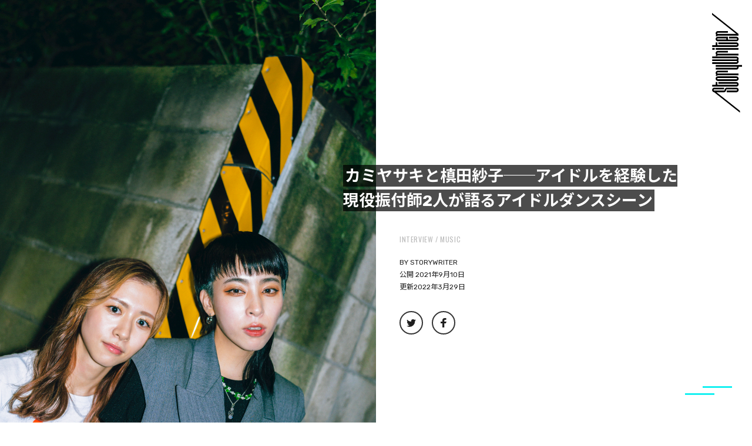

--- FILE ---
content_type: text/html; charset=UTF-8
request_url: https://storywriter.tokyo/2021/09/10/5043/
body_size: 37019
content:
<!DOCTYPE html>
<html class="no-js" dir="ltr" lang="ja" prefix="og: https://ogp.me/ns#">
<!-- これは小テーマ -->
<head>
<meta name="google-site-verification" content="cOV8yaHMSs1tBC5gva86BuA3iPpFldyI6W3yF4hawBs" />
<meta charset="UTF-8">
<meta name="format-detection" content="telephone=no">
<meta name="viewport" content="width=device-width, initial-scale=1.0, minimum-scale=1.0, maximum-scale=1.0, user-scalable=1">

<link rel="profile" href="http://gmpg.org/xfn/11">
<link rel="pingback" href="https://storywriter.tokyo/xmlrpc.php">
<link rel="shortcut icon" href="https://storywriter.tokyo/wp-content/themes/StoryWriter/sw_favicon.png">

<link
  href="https://fonts.googleapis.com/css?family=Noto+Sans+JP:300,400,500,700,900&amp;subset=japanese"
  rel="stylesheet"
/>
<link
  href="https://fonts.googleapis.com/css?family=Rubik:400,500,700&display=swap"
  rel="stylesheet"
/>
<link
  href="https://fonts.googleapis.com/css?family=Oswald:400,500&display=swap"
  rel="stylesheet"
/>
<link
  rel="stylesheet"
  href="https://cdn.jsdelivr.net/npm/yakuhanjp@3.3.1/dist/css/yakuhanjp.min.css"
/>


<title>カミヤサキと槙田紗子──アイドルを経験した現役振付師2人が語るアイドルダンスシーン - StoryWriter</title>

		<!-- All in One SEO 4.7.1.1 - aioseo.com -->
		<meta name="description" content="アイドル戦国時代という言葉で形容され、さまざまなアイドルが盛り上がりを見せた2010年代。地方アイドルや様々な" />
		<meta name="robots" content="max-image-preview:large" />
		<link rel="canonical" href="https://storywriter.tokyo/2021/09/10/5043/" />
		<meta name="generator" content="All in One SEO (AIOSEO) 4.7.1.1" />
		<meta property="og:locale" content="ja_JP" />
		<meta property="og:site_name" content="StoryWriter - ストリートを愛するカルチャー・マガジン" />
		<meta property="og:type" content="article" />
		<meta property="og:title" content="カミヤサキと槙田紗子──アイドルを経験した現役振付師2人が語るアイドルダンスシーン - StoryWriter" />
		<meta property="og:description" content="アイドル戦国時代という言葉で形容され、さまざまなアイドルが盛り上がりを見せた2010年代。地方アイドルや様々な" />
		<meta property="og:url" content="https://storywriter.tokyo/2021/09/10/5043/" />
		<meta property="og:image" content="https://storywriter.tokyo/wp-content/uploads/2021/09/210819_076-1.jpg" />
		<meta property="og:image:secure_url" content="https://storywriter.tokyo/wp-content/uploads/2021/09/210819_076-1.jpg" />
		<meta property="og:image:width" content="1200" />
		<meta property="og:image:height" content="1800" />
		<meta property="article:published_time" content="2021-09-10T10:55:41+00:00" />
		<meta property="article:modified_time" content="2022-03-29T03:36:35+00:00" />
		<meta name="twitter:card" content="summary_large_image" />
		<meta name="twitter:title" content="カミヤサキと槙田紗子──アイドルを経験した現役振付師2人が語るアイドルダンスシーン - StoryWriter" />
		<meta name="twitter:description" content="アイドル戦国時代という言葉で形容され、さまざまなアイドルが盛り上がりを見せた2010年代。地方アイドルや様々な" />
		<meta name="twitter:image" content="https://storywriter.tokyo/wp-content/uploads/2021/09/210819_076-1.jpg" />
		<script type="application/ld+json" class="aioseo-schema">
			{"@context":"https:\/\/schema.org","@graph":[{"@type":"BlogPosting","@id":"https:\/\/storywriter.tokyo\/2021\/09\/10\/5043\/#blogposting","name":"\u30ab\u30df\u30e4\u30b5\u30ad\u3068\u69d9\u7530\u7d17\u5b50\u2500\u2500\u30a2\u30a4\u30c9\u30eb\u3092\u7d4c\u9a13\u3057\u305f\u73fe\u5f79\u632f\u4ed8\u5e2b2\u4eba\u304c\u8a9e\u308b\u30a2\u30a4\u30c9\u30eb\u30c0\u30f3\u30b9\u30b7\u30fc\u30f3 - StoryWriter","headline":"\u30ab\u30df\u30e4\u30b5\u30ad\u3068\u69d9\u7530\u7d17\u5b50\u2500\u2500\u30a2\u30a4\u30c9\u30eb\u3092\u7d4c\u9a13\u3057\u305f\u73fe\u5f79\u632f\u4ed8\u5e2b2\u4eba\u304c\u8a9e\u308b\u30a2\u30a4\u30c9\u30eb\u30c0\u30f3\u30b9\u30b7\u30fc\u30f3","author":{"@id":"https:\/\/storywriter.tokyo\/author\/storywriter\/#author"},"publisher":{"@id":"https:\/\/storywriter.tokyo\/#organization"},"image":{"@type":"ImageObject","url":"https:\/\/storywriter.tokyo\/wp-content\/uploads\/2021\/09\/210819_076-1.jpg","width":1200,"height":1800},"datePublished":"2021-09-10T19:55:41+09:00","dateModified":"2022-03-29T12:36:35+09:00","inLanguage":"ja","mainEntityOfPage":{"@id":"https:\/\/storywriter.tokyo\/2021\/09\/10\/5043\/#webpage"},"isPartOf":{"@id":"https:\/\/storywriter.tokyo\/2021\/09\/10\/5043\/#webpage"},"articleSection":"Interview, MUSIC, \u30ab\u30df\u30e4\u30b5\u30ad, \u69d9\u7530\u7d17\u5b50"},{"@type":"BreadcrumbList","@id":"https:\/\/storywriter.tokyo\/2021\/09\/10\/5043\/#breadcrumblist","itemListElement":[{"@type":"ListItem","@id":"https:\/\/storywriter.tokyo\/#listItem","position":1,"name":"\u5bb6","item":"https:\/\/storywriter.tokyo\/","nextItem":"https:\/\/storywriter.tokyo\/2021\/#listItem"},{"@type":"ListItem","@id":"https:\/\/storywriter.tokyo\/2021\/#listItem","position":2,"name":"2021","item":"https:\/\/storywriter.tokyo\/2021\/","nextItem":"https:\/\/storywriter.tokyo\/2021\/09\/#listItem","previousItem":"https:\/\/storywriter.tokyo\/#listItem"},{"@type":"ListItem","@id":"https:\/\/storywriter.tokyo\/2021\/09\/#listItem","position":3,"name":"September","item":"https:\/\/storywriter.tokyo\/2021\/09\/","nextItem":"https:\/\/storywriter.tokyo\/2021\/09\/10\/#listItem","previousItem":"https:\/\/storywriter.tokyo\/2021\/#listItem"},{"@type":"ListItem","@id":"https:\/\/storywriter.tokyo\/2021\/09\/10\/#listItem","position":4,"name":"10","item":"https:\/\/storywriter.tokyo\/2021\/09\/10\/","nextItem":"https:\/\/storywriter.tokyo\/2021\/09\/10\/5043\/#listItem","previousItem":"https:\/\/storywriter.tokyo\/2021\/09\/#listItem"},{"@type":"ListItem","@id":"https:\/\/storywriter.tokyo\/2021\/09\/10\/5043\/#listItem","position":5,"name":"\u30ab\u30df\u30e4\u30b5\u30ad\u3068\u69d9\u7530\u7d17\u5b50\u2500\u2500\u30a2\u30a4\u30c9\u30eb\u3092\u7d4c\u9a13\u3057\u305f\u73fe\u5f79\u632f\u4ed8\u5e2b2\u4eba\u304c\u8a9e\u308b\u30a2\u30a4\u30c9\u30eb\u30c0\u30f3\u30b9\u30b7\u30fc\u30f3","previousItem":"https:\/\/storywriter.tokyo\/2021\/09\/10\/#listItem"}]},{"@type":"Organization","@id":"https:\/\/storywriter.tokyo\/#organization","name":"StoryWriter","description":"\u30b9\u30c8\u30ea\u30fc\u30c8\u3092\u611b\u3059\u308b\u30ab\u30eb\u30c1\u30e3\u30fc\u30fb\u30de\u30ac\u30b8\u30f3","url":"https:\/\/storywriter.tokyo\/"},{"@type":"Person","@id":"https:\/\/storywriter.tokyo\/author\/storywriter\/#author","url":"https:\/\/storywriter.tokyo\/author\/storywriter\/","name":"storywriter","image":{"@type":"ImageObject","@id":"https:\/\/storywriter.tokyo\/2021\/09\/10\/5043\/#authorImage","url":"https:\/\/secure.gravatar.com\/avatar\/aedc1562220eae3901b9ad7c20ca0070?s=96&d=mm&r=g","width":96,"height":96,"caption":"storywriter"}},{"@type":"WebPage","@id":"https:\/\/storywriter.tokyo\/2021\/09\/10\/5043\/#webpage","url":"https:\/\/storywriter.tokyo\/2021\/09\/10\/5043\/","name":"\u30ab\u30df\u30e4\u30b5\u30ad\u3068\u69d9\u7530\u7d17\u5b50\u2500\u2500\u30a2\u30a4\u30c9\u30eb\u3092\u7d4c\u9a13\u3057\u305f\u73fe\u5f79\u632f\u4ed8\u5e2b2\u4eba\u304c\u8a9e\u308b\u30a2\u30a4\u30c9\u30eb\u30c0\u30f3\u30b9\u30b7\u30fc\u30f3 - StoryWriter","description":"\u30a2\u30a4\u30c9\u30eb\u6226\u56fd\u6642\u4ee3\u3068\u3044\u3046\u8a00\u8449\u3067\u5f62\u5bb9\u3055\u308c\u3001\u3055\u307e\u3056\u307e\u306a\u30a2\u30a4\u30c9\u30eb\u304c\u76db\u308a\u4e0a\u304c\u308a\u3092\u898b\u305b\u305f2010\u5e74\u4ee3\u3002\u5730\u65b9\u30a2\u30a4\u30c9\u30eb\u3084\u69d8\u3005\u306a","inLanguage":"ja","isPartOf":{"@id":"https:\/\/storywriter.tokyo\/#website"},"breadcrumb":{"@id":"https:\/\/storywriter.tokyo\/2021\/09\/10\/5043\/#breadcrumblist"},"author":{"@id":"https:\/\/storywriter.tokyo\/author\/storywriter\/#author"},"creator":{"@id":"https:\/\/storywriter.tokyo\/author\/storywriter\/#author"},"image":{"@type":"ImageObject","url":"https:\/\/storywriter.tokyo\/wp-content\/uploads\/2021\/09\/210819_076-1.jpg","@id":"https:\/\/storywriter.tokyo\/2021\/09\/10\/5043\/#mainImage","width":1200,"height":1800},"primaryImageOfPage":{"@id":"https:\/\/storywriter.tokyo\/2021\/09\/10\/5043\/#mainImage"},"datePublished":"2021-09-10T19:55:41+09:00","dateModified":"2022-03-29T12:36:35+09:00"},{"@type":"WebSite","@id":"https:\/\/storywriter.tokyo\/#website","url":"https:\/\/storywriter.tokyo\/","name":"StoryWriter","description":"\u30b9\u30c8\u30ea\u30fc\u30c8\u3092\u611b\u3059\u308b\u30ab\u30eb\u30c1\u30e3\u30fc\u30fb\u30de\u30ac\u30b8\u30f3","inLanguage":"ja","publisher":{"@id":"https:\/\/storywriter.tokyo\/#organization"}}]}
		</script>
		<!-- All in One SEO -->

<script>document.documentElement.className = document.documentElement.className.replace("no-js","js");</script>
<link rel='dns-prefetch' href='//static.addtoany.com' />
<link rel='dns-prefetch' href='//stats.wp.com' />
<link rel='dns-prefetch' href='//v0.wordpress.com' />
<link rel='dns-prefetch' href='//c0.wp.com' />
<link rel="alternate" type="application/rss+xml" title="StoryWriter &raquo; フィード" href="https://storywriter.tokyo/feed/" />
<link rel="alternate" type="application/rss+xml" title="StoryWriter &raquo; コメントフィード" href="https://storywriter.tokyo/comments/feed/" />
<link id="hu-user-gfont" href="//fonts.googleapis.com/css?family=Ubuntu:400,400italic,300italic,300,700&subset=latin,latin-ext" rel="stylesheet" type="text/css"><link rel="alternate" type="application/rss+xml" title="StoryWriter &raquo; カミヤサキと槙田紗子──アイドルを経験した現役振付師2人が語るアイドルダンスシーン のコメントのフィード" href="https://storywriter.tokyo/2021/09/10/5043/feed/" />
		<!-- This site uses the Google Analytics by ExactMetrics plugin v8.11.1 - Using Analytics tracking - https://www.exactmetrics.com/ -->
		<!-- Note: ExactMetrics is not currently configured on this site. The site owner needs to authenticate with Google Analytics in the ExactMetrics settings panel. -->
					<!-- No tracking code set -->
				<!-- / Google Analytics by ExactMetrics -->
		<script>
window._wpemojiSettings = {"baseUrl":"https:\/\/s.w.org\/images\/core\/emoji\/15.0.3\/72x72\/","ext":".png","svgUrl":"https:\/\/s.w.org\/images\/core\/emoji\/15.0.3\/svg\/","svgExt":".svg","source":{"concatemoji":"https:\/\/storywriter.tokyo\/wp-includes\/js\/wp-emoji-release.min.js?ver=6.6.4"}};
/*! This file is auto-generated */
!function(i,n){var o,s,e;function c(e){try{var t={supportTests:e,timestamp:(new Date).valueOf()};sessionStorage.setItem(o,JSON.stringify(t))}catch(e){}}function p(e,t,n){e.clearRect(0,0,e.canvas.width,e.canvas.height),e.fillText(t,0,0);var t=new Uint32Array(e.getImageData(0,0,e.canvas.width,e.canvas.height).data),r=(e.clearRect(0,0,e.canvas.width,e.canvas.height),e.fillText(n,0,0),new Uint32Array(e.getImageData(0,0,e.canvas.width,e.canvas.height).data));return t.every(function(e,t){return e===r[t]})}function u(e,t,n){switch(t){case"flag":return n(e,"\ud83c\udff3\ufe0f\u200d\u26a7\ufe0f","\ud83c\udff3\ufe0f\u200b\u26a7\ufe0f")?!1:!n(e,"\ud83c\uddfa\ud83c\uddf3","\ud83c\uddfa\u200b\ud83c\uddf3")&&!n(e,"\ud83c\udff4\udb40\udc67\udb40\udc62\udb40\udc65\udb40\udc6e\udb40\udc67\udb40\udc7f","\ud83c\udff4\u200b\udb40\udc67\u200b\udb40\udc62\u200b\udb40\udc65\u200b\udb40\udc6e\u200b\udb40\udc67\u200b\udb40\udc7f");case"emoji":return!n(e,"\ud83d\udc26\u200d\u2b1b","\ud83d\udc26\u200b\u2b1b")}return!1}function f(e,t,n){var r="undefined"!=typeof WorkerGlobalScope&&self instanceof WorkerGlobalScope?new OffscreenCanvas(300,150):i.createElement("canvas"),a=r.getContext("2d",{willReadFrequently:!0}),o=(a.textBaseline="top",a.font="600 32px Arial",{});return e.forEach(function(e){o[e]=t(a,e,n)}),o}function t(e){var t=i.createElement("script");t.src=e,t.defer=!0,i.head.appendChild(t)}"undefined"!=typeof Promise&&(o="wpEmojiSettingsSupports",s=["flag","emoji"],n.supports={everything:!0,everythingExceptFlag:!0},e=new Promise(function(e){i.addEventListener("DOMContentLoaded",e,{once:!0})}),new Promise(function(t){var n=function(){try{var e=JSON.parse(sessionStorage.getItem(o));if("object"==typeof e&&"number"==typeof e.timestamp&&(new Date).valueOf()<e.timestamp+604800&&"object"==typeof e.supportTests)return e.supportTests}catch(e){}return null}();if(!n){if("undefined"!=typeof Worker&&"undefined"!=typeof OffscreenCanvas&&"undefined"!=typeof URL&&URL.createObjectURL&&"undefined"!=typeof Blob)try{var e="postMessage("+f.toString()+"("+[JSON.stringify(s),u.toString(),p.toString()].join(",")+"));",r=new Blob([e],{type:"text/javascript"}),a=new Worker(URL.createObjectURL(r),{name:"wpTestEmojiSupports"});return void(a.onmessage=function(e){c(n=e.data),a.terminate(),t(n)})}catch(e){}c(n=f(s,u,p))}t(n)}).then(function(e){for(var t in e)n.supports[t]=e[t],n.supports.everything=n.supports.everything&&n.supports[t],"flag"!==t&&(n.supports.everythingExceptFlag=n.supports.everythingExceptFlag&&n.supports[t]);n.supports.everythingExceptFlag=n.supports.everythingExceptFlag&&!n.supports.flag,n.DOMReady=!1,n.readyCallback=function(){n.DOMReady=!0}}).then(function(){return e}).then(function(){var e;n.supports.everything||(n.readyCallback(),(e=n.source||{}).concatemoji?t(e.concatemoji):e.wpemoji&&e.twemoji&&(t(e.twemoji),t(e.wpemoji)))}))}((window,document),window._wpemojiSettings);
</script>
<style id='wp-emoji-styles-inline-css'>

	img.wp-smiley, img.emoji {
		display: inline !important;
		border: none !important;
		box-shadow: none !important;
		height: 1em !important;
		width: 1em !important;
		margin: 0 0.07em !important;
		vertical-align: -0.1em !important;
		background: none !important;
		padding: 0 !important;
	}
</style>
<link rel='stylesheet' id='wp-block-library-css' href='https://c0.wp.com/c/6.6.4/wp-includes/css/dist/block-library/style.min.css' media='all' />
<link rel='stylesheet' id='mediaelement-css' href='https://c0.wp.com/c/6.6.4/wp-includes/js/mediaelement/mediaelementplayer-legacy.min.css' media='all' />
<link rel='stylesheet' id='wp-mediaelement-css' href='https://c0.wp.com/c/6.6.4/wp-includes/js/mediaelement/wp-mediaelement.min.css' media='all' />
<style id='jetpack-sharing-buttons-style-inline-css'>
.jetpack-sharing-buttons__services-list{display:flex;flex-direction:row;flex-wrap:wrap;gap:0;list-style-type:none;margin:5px;padding:0}.jetpack-sharing-buttons__services-list.has-small-icon-size{font-size:12px}.jetpack-sharing-buttons__services-list.has-normal-icon-size{font-size:16px}.jetpack-sharing-buttons__services-list.has-large-icon-size{font-size:24px}.jetpack-sharing-buttons__services-list.has-huge-icon-size{font-size:36px}@media print{.jetpack-sharing-buttons__services-list{display:none!important}}.editor-styles-wrapper .wp-block-jetpack-sharing-buttons{gap:0;padding-inline-start:0}ul.jetpack-sharing-buttons__services-list.has-background{padding:1.25em 2.375em}
</style>
<style id='classic-theme-styles-inline-css'>
/*! This file is auto-generated */
.wp-block-button__link{color:#fff;background-color:#32373c;border-radius:9999px;box-shadow:none;text-decoration:none;padding:calc(.667em + 2px) calc(1.333em + 2px);font-size:1.125em}.wp-block-file__button{background:#32373c;color:#fff;text-decoration:none}
</style>
<style id='global-styles-inline-css'>
:root{--wp--preset--aspect-ratio--square: 1;--wp--preset--aspect-ratio--4-3: 4/3;--wp--preset--aspect-ratio--3-4: 3/4;--wp--preset--aspect-ratio--3-2: 3/2;--wp--preset--aspect-ratio--2-3: 2/3;--wp--preset--aspect-ratio--16-9: 16/9;--wp--preset--aspect-ratio--9-16: 9/16;--wp--preset--color--black: #000000;--wp--preset--color--cyan-bluish-gray: #abb8c3;--wp--preset--color--white: #ffffff;--wp--preset--color--pale-pink: #f78da7;--wp--preset--color--vivid-red: #cf2e2e;--wp--preset--color--luminous-vivid-orange: #ff6900;--wp--preset--color--luminous-vivid-amber: #fcb900;--wp--preset--color--light-green-cyan: #7bdcb5;--wp--preset--color--vivid-green-cyan: #00d084;--wp--preset--color--pale-cyan-blue: #8ed1fc;--wp--preset--color--vivid-cyan-blue: #0693e3;--wp--preset--color--vivid-purple: #9b51e0;--wp--preset--gradient--vivid-cyan-blue-to-vivid-purple: linear-gradient(135deg,rgba(6,147,227,1) 0%,rgb(155,81,224) 100%);--wp--preset--gradient--light-green-cyan-to-vivid-green-cyan: linear-gradient(135deg,rgb(122,220,180) 0%,rgb(0,208,130) 100%);--wp--preset--gradient--luminous-vivid-amber-to-luminous-vivid-orange: linear-gradient(135deg,rgba(252,185,0,1) 0%,rgba(255,105,0,1) 100%);--wp--preset--gradient--luminous-vivid-orange-to-vivid-red: linear-gradient(135deg,rgba(255,105,0,1) 0%,rgb(207,46,46) 100%);--wp--preset--gradient--very-light-gray-to-cyan-bluish-gray: linear-gradient(135deg,rgb(238,238,238) 0%,rgb(169,184,195) 100%);--wp--preset--gradient--cool-to-warm-spectrum: linear-gradient(135deg,rgb(74,234,220) 0%,rgb(151,120,209) 20%,rgb(207,42,186) 40%,rgb(238,44,130) 60%,rgb(251,105,98) 80%,rgb(254,248,76) 100%);--wp--preset--gradient--blush-light-purple: linear-gradient(135deg,rgb(255,206,236) 0%,rgb(152,150,240) 100%);--wp--preset--gradient--blush-bordeaux: linear-gradient(135deg,rgb(254,205,165) 0%,rgb(254,45,45) 50%,rgb(107,0,62) 100%);--wp--preset--gradient--luminous-dusk: linear-gradient(135deg,rgb(255,203,112) 0%,rgb(199,81,192) 50%,rgb(65,88,208) 100%);--wp--preset--gradient--pale-ocean: linear-gradient(135deg,rgb(255,245,203) 0%,rgb(182,227,212) 50%,rgb(51,167,181) 100%);--wp--preset--gradient--electric-grass: linear-gradient(135deg,rgb(202,248,128) 0%,rgb(113,206,126) 100%);--wp--preset--gradient--midnight: linear-gradient(135deg,rgb(2,3,129) 0%,rgb(40,116,252) 100%);--wp--preset--font-size--small: 13px;--wp--preset--font-size--medium: 20px;--wp--preset--font-size--large: 36px;--wp--preset--font-size--x-large: 42px;--wp--preset--spacing--20: 0.44rem;--wp--preset--spacing--30: 0.67rem;--wp--preset--spacing--40: 1rem;--wp--preset--spacing--50: 1.5rem;--wp--preset--spacing--60: 2.25rem;--wp--preset--spacing--70: 3.38rem;--wp--preset--spacing--80: 5.06rem;--wp--preset--shadow--natural: 6px 6px 9px rgba(0, 0, 0, 0.2);--wp--preset--shadow--deep: 12px 12px 50px rgba(0, 0, 0, 0.4);--wp--preset--shadow--sharp: 6px 6px 0px rgba(0, 0, 0, 0.2);--wp--preset--shadow--outlined: 6px 6px 0px -3px rgba(255, 255, 255, 1), 6px 6px rgba(0, 0, 0, 1);--wp--preset--shadow--crisp: 6px 6px 0px rgba(0, 0, 0, 1);}:where(.is-layout-flex){gap: 0.5em;}:where(.is-layout-grid){gap: 0.5em;}body .is-layout-flex{display: flex;}.is-layout-flex{flex-wrap: wrap;align-items: center;}.is-layout-flex > :is(*, div){margin: 0;}body .is-layout-grid{display: grid;}.is-layout-grid > :is(*, div){margin: 0;}:where(.wp-block-columns.is-layout-flex){gap: 2em;}:where(.wp-block-columns.is-layout-grid){gap: 2em;}:where(.wp-block-post-template.is-layout-flex){gap: 1.25em;}:where(.wp-block-post-template.is-layout-grid){gap: 1.25em;}.has-black-color{color: var(--wp--preset--color--black) !important;}.has-cyan-bluish-gray-color{color: var(--wp--preset--color--cyan-bluish-gray) !important;}.has-white-color{color: var(--wp--preset--color--white) !important;}.has-pale-pink-color{color: var(--wp--preset--color--pale-pink) !important;}.has-vivid-red-color{color: var(--wp--preset--color--vivid-red) !important;}.has-luminous-vivid-orange-color{color: var(--wp--preset--color--luminous-vivid-orange) !important;}.has-luminous-vivid-amber-color{color: var(--wp--preset--color--luminous-vivid-amber) !important;}.has-light-green-cyan-color{color: var(--wp--preset--color--light-green-cyan) !important;}.has-vivid-green-cyan-color{color: var(--wp--preset--color--vivid-green-cyan) !important;}.has-pale-cyan-blue-color{color: var(--wp--preset--color--pale-cyan-blue) !important;}.has-vivid-cyan-blue-color{color: var(--wp--preset--color--vivid-cyan-blue) !important;}.has-vivid-purple-color{color: var(--wp--preset--color--vivid-purple) !important;}.has-black-background-color{background-color: var(--wp--preset--color--black) !important;}.has-cyan-bluish-gray-background-color{background-color: var(--wp--preset--color--cyan-bluish-gray) !important;}.has-white-background-color{background-color: var(--wp--preset--color--white) !important;}.has-pale-pink-background-color{background-color: var(--wp--preset--color--pale-pink) !important;}.has-vivid-red-background-color{background-color: var(--wp--preset--color--vivid-red) !important;}.has-luminous-vivid-orange-background-color{background-color: var(--wp--preset--color--luminous-vivid-orange) !important;}.has-luminous-vivid-amber-background-color{background-color: var(--wp--preset--color--luminous-vivid-amber) !important;}.has-light-green-cyan-background-color{background-color: var(--wp--preset--color--light-green-cyan) !important;}.has-vivid-green-cyan-background-color{background-color: var(--wp--preset--color--vivid-green-cyan) !important;}.has-pale-cyan-blue-background-color{background-color: var(--wp--preset--color--pale-cyan-blue) !important;}.has-vivid-cyan-blue-background-color{background-color: var(--wp--preset--color--vivid-cyan-blue) !important;}.has-vivid-purple-background-color{background-color: var(--wp--preset--color--vivid-purple) !important;}.has-black-border-color{border-color: var(--wp--preset--color--black) !important;}.has-cyan-bluish-gray-border-color{border-color: var(--wp--preset--color--cyan-bluish-gray) !important;}.has-white-border-color{border-color: var(--wp--preset--color--white) !important;}.has-pale-pink-border-color{border-color: var(--wp--preset--color--pale-pink) !important;}.has-vivid-red-border-color{border-color: var(--wp--preset--color--vivid-red) !important;}.has-luminous-vivid-orange-border-color{border-color: var(--wp--preset--color--luminous-vivid-orange) !important;}.has-luminous-vivid-amber-border-color{border-color: var(--wp--preset--color--luminous-vivid-amber) !important;}.has-light-green-cyan-border-color{border-color: var(--wp--preset--color--light-green-cyan) !important;}.has-vivid-green-cyan-border-color{border-color: var(--wp--preset--color--vivid-green-cyan) !important;}.has-pale-cyan-blue-border-color{border-color: var(--wp--preset--color--pale-cyan-blue) !important;}.has-vivid-cyan-blue-border-color{border-color: var(--wp--preset--color--vivid-cyan-blue) !important;}.has-vivid-purple-border-color{border-color: var(--wp--preset--color--vivid-purple) !important;}.has-vivid-cyan-blue-to-vivid-purple-gradient-background{background: var(--wp--preset--gradient--vivid-cyan-blue-to-vivid-purple) !important;}.has-light-green-cyan-to-vivid-green-cyan-gradient-background{background: var(--wp--preset--gradient--light-green-cyan-to-vivid-green-cyan) !important;}.has-luminous-vivid-amber-to-luminous-vivid-orange-gradient-background{background: var(--wp--preset--gradient--luminous-vivid-amber-to-luminous-vivid-orange) !important;}.has-luminous-vivid-orange-to-vivid-red-gradient-background{background: var(--wp--preset--gradient--luminous-vivid-orange-to-vivid-red) !important;}.has-very-light-gray-to-cyan-bluish-gray-gradient-background{background: var(--wp--preset--gradient--very-light-gray-to-cyan-bluish-gray) !important;}.has-cool-to-warm-spectrum-gradient-background{background: var(--wp--preset--gradient--cool-to-warm-spectrum) !important;}.has-blush-light-purple-gradient-background{background: var(--wp--preset--gradient--blush-light-purple) !important;}.has-blush-bordeaux-gradient-background{background: var(--wp--preset--gradient--blush-bordeaux) !important;}.has-luminous-dusk-gradient-background{background: var(--wp--preset--gradient--luminous-dusk) !important;}.has-pale-ocean-gradient-background{background: var(--wp--preset--gradient--pale-ocean) !important;}.has-electric-grass-gradient-background{background: var(--wp--preset--gradient--electric-grass) !important;}.has-midnight-gradient-background{background: var(--wp--preset--gradient--midnight) !important;}.has-small-font-size{font-size: var(--wp--preset--font-size--small) !important;}.has-medium-font-size{font-size: var(--wp--preset--font-size--medium) !important;}.has-large-font-size{font-size: var(--wp--preset--font-size--large) !important;}.has-x-large-font-size{font-size: var(--wp--preset--font-size--x-large) !important;}
:where(.wp-block-post-template.is-layout-flex){gap: 1.25em;}:where(.wp-block-post-template.is-layout-grid){gap: 1.25em;}
:where(.wp-block-columns.is-layout-flex){gap: 2em;}:where(.wp-block-columns.is-layout-grid){gap: 2em;}
:root :where(.wp-block-pullquote){font-size: 1.5em;line-height: 1.6;}
</style>
<link rel='stylesheet' id='contact-form-7-css' href='https://storywriter.tokyo/wp-content/plugins/contact-form-7/includes/css/styles.css?ver=5.9.8' media='all' />
<link rel='stylesheet' id='foobox-free-min-css' href='https://storywriter.tokyo/wp-content/plugins/foobox-image-lightbox/free/css/foobox.free.min.css?ver=2.7.32' media='all' />
<link rel='stylesheet' id='hurrytimer-css' href='https://storywriter.tokyo/wp-content/uploads/hurrytimer/css/95798f0ef2767012.css?ver=6.6.4' media='all' />
<link rel='stylesheet' id='parent-style-css' href='https://storywriter.tokyo/wp-content/themes/hueman/style.css?ver=6.6.4' media='all' />
<link rel='stylesheet' id='child-style-css' href='https://storywriter.tokyo/wp-content/themes/StoryWriter/style.css?ver=6.6.4' media='all' />
<link rel='stylesheet' id='hueman-main-style-css' href='https://storywriter.tokyo/wp-content/themes/hueman/assets/front/css/main.min.css?ver=3.7.25' media='all' />
<style id='hueman-main-style-inline-css'>
body { font-family:'Ubuntu', Arial, sans-serif;font-size:0.94rem }@media only screen and (min-width: 720px) {
        .nav > li { font-size:0.94rem; }
      }.boxed #wrapper, .container-inner { max-width: 1125px; }@media only screen and (min-width: 720px) {
                .boxed .desktop-sticky {
                  width: 1125px;
                }
              }::selection { background-color: #00a38d; }
::-moz-selection { background-color: #00a38d; }a,a>span.hu-external::after,.themeform label .required,#flexslider-featured .flex-direction-nav .flex-next:hover,#flexslider-featured .flex-direction-nav .flex-prev:hover,.post-hover:hover .post-title a,.post-title a:hover,.sidebar.s1 .post-nav li a:hover i,.content .post-nav li a:hover i,.post-related a:hover,.sidebar.s1 .widget_rss ul li a,#footer .widget_rss ul li a,.sidebar.s1 .widget_calendar a,#footer .widget_calendar a,.sidebar.s1 .alx-tab .tab-item-category a,.sidebar.s1 .alx-posts .post-item-category a,.sidebar.s1 .alx-tab li:hover .tab-item-title a,.sidebar.s1 .alx-tab li:hover .tab-item-comment a,.sidebar.s1 .alx-posts li:hover .post-item-title a,#footer .alx-tab .tab-item-category a,#footer .alx-posts .post-item-category a,#footer .alx-tab li:hover .tab-item-title a,#footer .alx-tab li:hover .tab-item-comment a,#footer .alx-posts li:hover .post-item-title a,.comment-tabs li.active a,.comment-awaiting-moderation,.child-menu a:hover,.child-menu .current_page_item > a,.wp-pagenavi a{ color: #00a38d; }input[type="submit"],.themeform button[type="submit"],.sidebar.s1 .sidebar-top,.sidebar.s1 .sidebar-toggle,#flexslider-featured .flex-control-nav li a.flex-active,.post-tags a:hover,.sidebar.s1 .widget_calendar caption,#footer .widget_calendar caption,.author-bio .bio-avatar:after,.commentlist li.bypostauthor > .comment-body:after,.commentlist li.comment-author-admin > .comment-body:after{ background-color: #00a38d; }.post-format .format-container { border-color: #00a38d; }.sidebar.s1 .alx-tabs-nav li.active a,#footer .alx-tabs-nav li.active a,.comment-tabs li.active a,.wp-pagenavi a:hover,.wp-pagenavi a:active,.wp-pagenavi span.current{ border-bottom-color: #00a38d!important; }.sidebar.s2 .post-nav li a:hover i,
.sidebar.s2 .widget_rss ul li a,
.sidebar.s2 .widget_calendar a,
.sidebar.s2 .alx-tab .tab-item-category a,
.sidebar.s2 .alx-posts .post-item-category a,
.sidebar.s2 .alx-tab li:hover .tab-item-title a,
.sidebar.s2 .alx-tab li:hover .tab-item-comment a,
.sidebar.s2 .alx-posts li:hover .post-item-title a { color: #00a38d; }
.sidebar.s2 .sidebar-top,.sidebar.s2 .sidebar-toggle,.post-comments,.jp-play-bar,.jp-volume-bar-value,.sidebar.s2 .widget_calendar caption{ background-color: #00a38d; }.sidebar.s2 .alx-tabs-nav li.active a { border-bottom-color: #00a38d; }
.post-comments::before { border-right-color: #00a38d; }
      .search-expand,
              #nav-topbar.nav-container { background-color: #000000}@media only screen and (min-width: 720px) {
                #nav-topbar .nav ul { background-color: #000000; }
              }.is-scrolled #header .nav-container.desktop-sticky,
              .is-scrolled #header .search-expand { background-color: #000000; background-color: rgba(0,0,0,0.90) }.is-scrolled .topbar-transparent #nav-topbar.desktop-sticky .nav ul { background-color: #000000; background-color: rgba(0,0,0,0.95) }#header { background-color: #000000; }
@media only screen and (min-width: 720px) {
  #nav-header .nav ul { background-color: #000000; }
}
        #header #nav-mobile { background-color: #000000; }.is-scrolled #header #nav-mobile { background-color: #000000; background-color: rgba(0,0,0,0.90) }#nav-header.nav-container, #main-header-search .search-expand { background-color: #ffffff; }
@media only screen and (min-width: 720px) {
  #nav-header .nav ul { background-color: #ffffff; }
}
        #footer-bottom { background-color: #000000; }.site-title a img { max-height: 80px; }body { background-color: #ffffff; }
</style>
<link rel='stylesheet' id='theme-stylesheet-css' href='https://storywriter.tokyo/wp-content/themes/StoryWriter/style.css?ver=3.3.22' media='all' />
<link rel='stylesheet' id='hueman-font-awesome-css' href='https://storywriter.tokyo/wp-content/themes/hueman/assets/front/css/font-awesome.min.css?ver=3.7.25' media='all' />
<link rel='stylesheet' id='amazonjs-css' href='https://storywriter.tokyo/wp-content/plugins/amazonjs/css/amazonjs.css?ver=0.10' media='all' />
<link rel='stylesheet' id='addtoany-css' href='https://storywriter.tokyo/wp-content/plugins/add-to-any/addtoany.min.css?ver=1.16' media='all' />
<link rel='stylesheet' id='social-logos-css' href='https://c0.wp.com/p/jetpack/13.8.2/_inc/social-logos/social-logos.min.css' media='all' />
<link rel='stylesheet' id='jetpack_css-css' href='https://c0.wp.com/p/jetpack/13.8.2/css/jetpack.css' media='all' />
<script id="jetpack_related-posts-js-extra">
var related_posts_js_options = {"post_heading":"h4"};
</script>
<script src="https://c0.wp.com/p/jetpack/13.8.2/_inc/build/related-posts/related-posts.min.js" id="jetpack_related-posts-js"></script>
<script id="addtoany-core-js-before">
window.a2a_config=window.a2a_config||{};a2a_config.callbacks=[];a2a_config.overlays=[];a2a_config.templates={};a2a_localize = {
	Share: "共有",
	Save: "ブックマーク",
	Subscribe: "購読",
	Email: "メール",
	Bookmark: "ブックマーク",
	ShowAll: "すべて表示する",
	ShowLess: "小さく表示する",
	FindServices: "サービスを探す",
	FindAnyServiceToAddTo: "追加するサービスを今すぐ探す",
	PoweredBy: "Powered by",
	ShareViaEmail: "メールでシェアする",
	SubscribeViaEmail: "メールで購読する",
	BookmarkInYourBrowser: "ブラウザにブックマーク",
	BookmarkInstructions: "このページをブックマークするには、 Ctrl+D または \u2318+D を押下。",
	AddToYourFavorites: "お気に入りに追加",
	SendFromWebOrProgram: "任意のメールアドレスまたはメールプログラムから送信",
	EmailProgram: "メールプログラム",
	More: "詳細&#8230;",
	ThanksForSharing: "共有ありがとうございます !",
	ThanksForFollowing: "フォローありがとうございます !"
};
</script>
<script defer src="https://static.addtoany.com/menu/page.js" id="addtoany-core-js"></script>
<script src="https://c0.wp.com/c/6.6.4/wp-includes/js/jquery/jquery.min.js" id="jquery-core-js"></script>
<script src="https://c0.wp.com/c/6.6.4/wp-includes/js/jquery/jquery-migrate.min.js" id="jquery-migrate-js"></script>
<script defer src="https://storywriter.tokyo/wp-content/plugins/add-to-any/addtoany.min.js?ver=1.1" id="addtoany-jquery-js"></script>
<script src="https://storywriter.tokyo/wp-content/themes/hueman/assets/front/js/libs/mobile-detect.min.js?ver=3.7.25" id="mobile-detect-js" defer></script>
<script id="foobox-free-min-js-before">
/* Run FooBox FREE (v2.7.32) */
var FOOBOX = window.FOOBOX = {
	ready: true,
	disableOthers: false,
	o: {wordpress: { enabled: true }, countMessage:'image %index of %total', captions: { dataTitle: ["captionTitle","title"], dataDesc: ["captionDesc","description"] }, rel: '', excludes:'.fbx-link,.nofoobox,.nolightbox,a[href*="pinterest.com/pin/create/button/"]', affiliate : { enabled: false }},
	selectors: [
		".foogallery-container.foogallery-lightbox-foobox", ".foogallery-container.foogallery-lightbox-foobox-free", ".gallery", ".wp-block-gallery", ".wp-caption", ".wp-block-image", "a:has(img[class*=wp-image-])", ".foobox"
	],
	pre: function( $ ){
		// Custom JavaScript (Pre)
		
	},
	post: function( $ ){
		// Custom JavaScript (Post)
		
		// Custom Captions Code
		
	},
	custom: function( $ ){
		// Custom Extra JS
		
	}
};
</script>
<script src="https://storywriter.tokyo/wp-content/plugins/foobox-image-lightbox/free/js/foobox.free.min.js?ver=2.7.32" id="foobox-free-min-js"></script>
<link rel="https://api.w.org/" href="https://storywriter.tokyo/wp-json/" /><link rel="alternate" title="JSON" type="application/json" href="https://storywriter.tokyo/wp-json/wp/v2/posts/36323" /><link rel="EditURI" type="application/rsd+xml" title="RSD" href="https://storywriter.tokyo/xmlrpc.php?rsd" />
<meta name="generator" content="WordPress 6.6.4" />
<link rel='shortlink' href='https://wp.me/s9j8cY-5043' />
<link rel="alternate" title="oEmbed (JSON)" type="application/json+oembed" href="https://storywriter.tokyo/wp-json/oembed/1.0/embed?url=https%3A%2F%2Fstorywriter.tokyo%2F2021%2F09%2F10%2F5043%2F" />
<link rel="alternate" title="oEmbed (XML)" type="text/xml+oembed" href="https://storywriter.tokyo/wp-json/oembed/1.0/embed?url=https%3A%2F%2Fstorywriter.tokyo%2F2021%2F09%2F10%2F5043%2F&#038;format=xml" />
	<style>img#wpstats{display:none}</style>
		    <link rel="preload" as="font" type="font/woff2" href="https://storywriter.tokyo/wp-content/themes/hueman/assets/front/webfonts/fa-brands-400.woff2?v=5.15.2" crossorigin="anonymous"/>
    <link rel="preload" as="font" type="font/woff2" href="https://storywriter.tokyo/wp-content/themes/hueman/assets/front/webfonts/fa-regular-400.woff2?v=5.15.2" crossorigin="anonymous"/>
    <link rel="preload" as="font" type="font/woff2" href="https://storywriter.tokyo/wp-content/themes/hueman/assets/front/webfonts/fa-solid-900.woff2?v=5.15.2" crossorigin="anonymous"/>
  <!--[if lt IE 9]>
<script src="https://storywriter.tokyo/wp-content/themes/hueman/assets/front/js/ie/html5shiv-printshiv.min.js"></script>
<script src="https://storywriter.tokyo/wp-content/themes/hueman/assets/front/js/ie/selectivizr.js"></script>
<![endif]-->

<link rel="stylesheet" type="text/css" href="https://storywriter.tokyo/wp-content/themes/StoryWriter/css/swiper.css" media="screen,print">
<link rel="stylesheet" type="text/css" href="https://storywriter.tokyo/wp-content/themes/StoryWriter/stylern.css?ver=200804" media="screen,print">
<!-- Global site tag (gtag.js) - Google Analytics -->
<script async src="https://www.googletagmanager.com/gtag/js?id=UA-166294937-1"></script>
<script>
  window.dataLayer = window.dataLayer || [];
  function gtag(){dataLayer.push(arguments);}
  gtag('js', new Date());

  gtag('config', 'UA-166294937-1');
</script>
</head>

  <body class="post-template-default single single-post postid-36323 single-format-standard wp-embed-responsive -is-pc col-2cl boxed topbar-enabled header-desktop-sticky header-mobile-sticky hueman-3-7-25-with-child-theme chrome">



<div id="sw-wrapper" class="">
<div id="js-magic-cursor" class="magic-cursor">
  <div id="js-magic-cursor__ball" class="magic-cursor__ball">
    <div><span>watch more</span></div>
  </div>
</div>

<div id="menuBtn"><a href="#"><span class="trigger"><span></span><span></span></span></a></div>

<div id="menuSpBg01"></div>
<div id="menuSpBg02">
	<div class="menuSpBg02Inner01"></div>
	<div class="menuSpBg02Inner02">
		<div class="vessel">
			<div class="logo01"><a href="https://storywriter.tokyo/"><img src="https://storywriter.tokyo/wp-content/themes/StoryWriter/img_cmn/logo_01.svg" alt="StoryWriter"></a></div>
			<p class="tagline01">ストリートを愛するカルチャー・マガジン</p>
		<!--/vessel--></div>
	</div>
<!--/menuSpBg02--></div>
<div id="menuSp">
	<div class="vessel">
		<div class="nav01">
			<ul class="nav01Ul01">
				<li class="nav01Items01">
					<p class="nav01Head01"><a href="/category/music/">MUSIC</a></p>
					<ul class="nav01Ul02">
						<li class="nav01Items02"><a href="/category/music/news/">news</a></li>
						<li class="nav01Items02"><a href="/category/music/interview-music/">interview</a></li>
						<li class="nav01Items02"><a href="/category/music/report-music/">report</a></li>
					</ul>
				</li>
				<li class="nav01Items01">
					<p class="nav01Head01"><a href="/category/book/">BOOK</a></p>
					<ul class="nav01Ul02">
						<li class="nav01Items02"><a href="/category/book/news/">news</a></li>
						<li class="nav01Items02"><a href="/category/book/interview-book/">interview</a></li>
					</ul>
				</li>
				<li class="nav01Items01">
					<p class="nav01Head01"><a href="/category/movie/">MOVIE</a></p>
					<ul class="nav01Ul02">
						<li class="nav01Items02"><a href="/category/movie/news/">news</a></li>
						<li class="nav01Items02"><a href="/category/movie/interview-movie/">interview</a></li>
					</ul>
				</li>
				<li class="nav01Items01">
					<p class="nav01Head01"><a href="/category/art/">ART</a></p>
					<ul class="nav01Ul02">
						<li class="nav01Items02"><a href="/category/art/news/">news</a></li>
						<li class="nav01Items02"><a href="/category/art/interview-art/">interview</a></li>
					</ul>
				</li>
				<li class="nav01Items01">
					<p class="nav01Head01"><a href="/category/others/">OTHERS</a></p>
					<ul class="nav01Ul02">
						<li class="nav01Items02"><a href="/category/others/youtuber-others/">YouTube</a></li>
						<li class="nav01Items02"><a href="/category/others/お笑い/">お笑い</a></li>
					</ul>
				</li>
				<li class="nav01Items01">
					<p class="nav01Head01"><a href="/category/special/">SPECIAL</a></p>
					<ul class="nav01Ul02">
						<li class="nav01Items02"><a href="/category/special/series-special/">interview</a></li>
						<li class="nav01Items02 hasChild"><a href="/category/special/wack/">WACK</a>
							<ul class="nav01Ul03">
								<li class="nav01Items03"><a href="/category/special/wack/wack合宿オーディション2018/">WACK合宿オーディション2018</a></li>
								<li class="nav01Items03"><a href="/category/special/wack/wack合宿オーディション2019/">WACK合宿オーディション2019</a></li>
								<li class="nav01Items03"><a href="/category/special/wack/wack合宿オーディション2020/">WACK合宿オーディション2020</a></li>
							</ul>
						</li>
					</ul>
				</li>
				<li class="nav01Items01">
					<p class="nav01Head01"><a href="/category/special/series-special/">SERIES</a></p>
					<ul class="nav01Ul02">
						<li class="nav01Items02"><a href="/category/music/series-music/中央線人間交差点/">中央線人間交差点</a></li>
						<li class="nav01Items02"><a href="/category/music/series-music/あのゴン・チョクの「髪の毛より大切なものを探/">あのゴン・チョクの「髪の毛より大切なものを探しに」</a></li>
						<li class="nav01Items02"><a href="/category/music/series-music/アーティストのためのカウンセリング入門/">アーティストのためのカウンセリング入門</a></li>
						<li class="nav01Items02"><a href="/category/book/book-series/「嬢と私」/">「嬢と私」</a></li>
						<li class="nav01Items02"><a href="/category/movie/連載-movie/テラシマユウカの映画コラム－それでも映画は/">テラシマユウカの映画コラム</a></li>
						<li class="nav01Items02"><a href="/category/art/連載/illusionism/">illusionism</a></li>
						<li class="nav01Items02"><a href="/category/special/series-special/shomonews-series-special/">しょうもにゅーす</a></li>
						<li class="nav01Items02"><a href="/category/special/series-special/なにが好きかわからない/">なにが好きかわからない</a></li>
						<li class="nav01Items02"><a href="/category/special/series-special/digる男。/">digる男</a></li>
					</ul>
				</li>
			</ul>
		<!--/nav01--></div>
		<form method="get" action="https://storywriter.tokyo/">
			<div class="searchMod01 isDark search01">
				<p class="searchHead01">search</p>
				<div class="searchVessel01"><label for="wp_search"><input id="wp_search" type="text" class="search" name="s" value=""></label></div>
			<!--/searchMod01--></div>
		</form>
		<div class="nav02">
			<div class="nav0201">
				<ul class="nav02Ul01">
					<li class="nav02Items01"><a href="https://storywriter.co.jp/">株式会社SWについて</a></li>
					<li class="nav02Items01"><a href="https://storywriter.tokyo/contact/">お問い合わせ</a></li>
					<li class="nav02Items01"><a href="https://storywriter.tokyo/プレスリリース・取材依頼について/">プレスリリース・取材依頼はこちら</a></li>
				</ul>
			<!--/nav0201--></div>
			<div class="nav0202">
				<ul class="nav02Ul02">
					<li class="nav02Items02 isTwitter"><a rel="nofollow" title="フォローする Twitter" href="https://twitter.com/storywriter_inc" target="_blank">Twitter</a></li>
					<li class="nav02Items02 isFacebook"><a rel="nofollow" title="フォローする Facebook-official" href="https://www.facebook.com/%E6%A0%AA%E5%BC%8F%E4%BC%9A%E7%A4%BEsw-189046141668179/" target="_blank">facebook</a></li>
					<li class="nav02Items02 isShop"><a href="https://storywriter2.thebase.in/" target="_blank">Online Shop</a></li>
				</ul>
			<!--/nav0202--></div>
		<!--/nav02--></div>
		<div class="close01"><a href="#"><span class="close01Text01">CLOSE</span></a></div>
	<!--/vessel--></div>
<!--/menuSp--></div>
<div id="article">
    <header id="articleHeader" class="articleHeaderVertical js-requireImageTarget">
      <div class="lo01">
      <div class="lo0101">
      <div id="js-articleHeaderImageBefore"></div>
      <div class="articleHeaderImage">
                <img width="1200" height="1800" src="https://storywriter.tokyo/wp-content/uploads/2021/09/210819_076-1.jpg" class="js-objectFit--cover objectFit--cover js-requireImage wp-post-image" alt="" decoding="async" fetchpriority="high" srcset="https://storywriter.tokyo/wp-content/uploads/2021/09/210819_076-1.jpg 1200w, https://storywriter.tokyo/wp-content/uploads/2021/09/210819_076-1-200x300.jpg 200w, https://storywriter.tokyo/wp-content/uploads/2021/09/210819_076-1-683x1024.jpg 683w, https://storywriter.tokyo/wp-content/uploads/2021/09/210819_076-1-768x1152.jpg 768w, https://storywriter.tokyo/wp-content/uploads/2021/09/210819_076-1-1024x1536.jpg 1024w" sizes="(max-width: 1200px) 100vw, 1200px" data-attachment-id="36445" data-permalink="https://storywriter.tokyo/2021/09/10/5043/210819_076-2/" data-orig-file="https://storywriter.tokyo/wp-content/uploads/2021/09/210819_076-1.jpg" data-orig-size="1200,1800" data-comments-opened="0" data-image-meta="{&quot;aperture&quot;:&quot;0&quot;,&quot;credit&quot;:&quot;&quot;,&quot;camera&quot;:&quot;&quot;,&quot;caption&quot;:&quot;&quot;,&quot;created_timestamp&quot;:&quot;0&quot;,&quot;copyright&quot;:&quot;&quot;,&quot;focal_length&quot;:&quot;0&quot;,&quot;iso&quot;:&quot;0&quot;,&quot;shutter_speed&quot;:&quot;0&quot;,&quot;title&quot;:&quot;&quot;,&quot;orientation&quot;:&quot;0&quot;}" data-image-title="210819_076" data-image-description="" data-image-caption="" data-medium-file="https://storywriter.tokyo/wp-content/uploads/2021/09/210819_076-1-200x300.jpg" data-large-file="https://storywriter.tokyo/wp-content/uploads/2021/09/210819_076-1-683x1024.jpg" tabindex="0" role="button" />              </div>
            <div id="js-articleHeaderImageAfter"></div>
      </div>
      <div class="lo0102">
              <h1 class="headMain01"><div id="headMainTitleMask"></div><em>カミヤサキと槙田紗子──アイドルを経験した現役振付師2人が語るアイドルダンスシーン</em></h1>
      <ul class="category01"><li><a class="category-en" href="https://storywriter.tokyo/category/music/interview-music/">Interview</a></li><li><a class="category-en" href="https://storywriter.tokyo/category/music/">MUSIC</a></li></ul>        <div class="lo02">
          <div class="lo0201">
            <p class="text01 author01">BY <a href="https://storywriter.tokyo/author/storywriter/" title="storywriter の投稿" rel="author">storywriter</a></p>
            <p class="text01 date01">公開 2021年9月10日</p>
<p class="text01 modifiedDate01">更新2022年3月29日</p>          <!--/lo0201--></div>
          <div class="lo0202">
            <ul class="shareMod02 share01">
              <li class="twitter"><a rel="nofollow noopener noreferrer" class="share-twitter sd-button no-icon" href="https://storywriter.tokyo/2021/09/10/5043/?share=twitter" target="_blank" title="クリックして Twitter で共有">>クリックして Twitter で共有 (新しいウィンドウで開きます)</a></li>
              <li class="facebook"><a rel="nofollow noopener noreferrer" class="share-facebook sd-button no-icon" href="https://storywriter.tokyo/2021/09/10/5043/?share=facebook" target="_blank" title="Facebook で共有するにはクリックしてください">クリックして Facebook で共有 (新しいウィンドウで開きます)</a></li>
            </ul>
          <!--/lo0202--></div>
        <!--/lo02--></div>
      <!--/lo0102--></div>
    <!--/lo01--></div>
    <div class="logo01"><a href="https://storywriter.tokyo/"><img src="https://storywriter.tokyo/wp-content/themes/StoryWriter/img_cmn/logo_01.svg" alt="StoryWriter"></a></div>
  </header>
  <div id="articleContents">
    <div id="articleMain">
      <div id="articleMainVessel">
<script type="text/javascript" src="//yads.c.yimg.jp/js/yads-async.js"></script>

<div id="post">
  <article class="post-36323 post type-post status-publish format-standard has-post-thumbnail hentry category-interview-music category-music tag-1455 tag-1982">
    <p><img  decoding="async" data-attachment-id="36445" data-permalink="https://storywriter.tokyo/2021/09/10/5043/210819_076-2/" data-orig-file="https://storywriter.tokyo/wp-content/uploads/2021/09/210819_076-1.jpg" data-orig-size="1200,1800" data-comments-opened="0" data-image-meta="{&quot;aperture&quot;:&quot;0&quot;,&quot;credit&quot;:&quot;&quot;,&quot;camera&quot;:&quot;&quot;,&quot;caption&quot;:&quot;&quot;,&quot;created_timestamp&quot;:&quot;0&quot;,&quot;copyright&quot;:&quot;&quot;,&quot;focal_length&quot;:&quot;0&quot;,&quot;iso&quot;:&quot;0&quot;,&quot;shutter_speed&quot;:&quot;0&quot;,&quot;title&quot;:&quot;&quot;,&quot;orientation&quot;:&quot;0&quot;}" data-image-title="210819_076" data-image-description="" data-image-caption="" data-medium-file="https://storywriter.tokyo/wp-content/uploads/2021/09/210819_076-1-200x300.jpg" data-large-file="https://storywriter.tokyo/wp-content/uploads/2021/09/210819_076-1-683x1024.jpg" tabindex="0" role="button" class="aligncenter size-full wp-image-36445"  src="[data-uri]" data-src="https://storywriter.tokyo/wp-content/uploads/2021/09/210819_076-1.jpg"  alt="" width="1200" height="1800" data-srcset="https://storywriter.tokyo/wp-content/uploads/2021/09/210819_076-1.jpg 1200w, https://storywriter.tokyo/wp-content/uploads/2021/09/210819_076-1-200x300.jpg 200w, https://storywriter.tokyo/wp-content/uploads/2021/09/210819_076-1-683x1024.jpg 683w, https://storywriter.tokyo/wp-content/uploads/2021/09/210819_076-1-768x1152.jpg 768w, https://storywriter.tokyo/wp-content/uploads/2021/09/210819_076-1-1024x1536.jpg 1024w" data-sizes="(max-width: 1200px) 100vw, 1200px" /></p>
<p>アイドル戦国時代という言葉で形容され、さまざまなアイドルが盛り上がりを見せた2010年代。地方アイドルや様々な音楽性を志向したアイドルグループなど数多のグループが生まれて活動をしていった。そんな戦国時代の最中でアイドルとして活動し、現在は振付師をメインとして活躍している2人がいる。GANG PARADEの元メンバーで、現在はフリーの振付師として活躍するカミヤサキ。PASSPO☆の元メンバーで、振付師だけでなく、アイドルプロジェクト「SACO PROJECT!」のプロデュースも行っている槙田紗子。もともと近い場所で活動していたが、直接会って2人で話をしたことはないという。そこで今回、2020年代のアイドルシーンの最前線で振付をしている2人に、これまでのシーンを振り返ってもらいつつ、それぞれの振付に対するこだわりを語り合ってもらった。今後どのような化学反応が起こるか、楽しみな結末を迎えた対談となった。</p>
<p>取材＆文：西澤裕郎<br />
写真：まくらあさみ</p>
<hr />
<h3>振付師になられるというツイートを見て「え!? ドキッ」みたいな（笑）</h3>
<p><strong>──2人でお会いするのは初めてとのことですが、それぞれどんな印象を持っていますか？</strong></p>
<p><strong>槙田：</strong>私はサキさんがグループにいらっしゃった時から、一方的に映像とかで観させてもらっていて。（GANG PARADEからの）卒業発表のニュースも耳に入ってきていて。その後、振付師になられるというツイートを見て「え!? ドキッ」みたいな（笑）。</p>
<div id="attachment_36450" style="width: 1210px" class="wp-caption aligncenter"><img  decoding="async" aria-describedby="caption-attachment-36450" data-attachment-id="36450" data-permalink="https://storywriter.tokyo/2021/09/10/5043/210819_314-2/" data-orig-file="https://storywriter.tokyo/wp-content/uploads/2021/09/210819_314-1.jpg" data-orig-size="1200,800" data-comments-opened="0" data-image-meta="{&quot;aperture&quot;:&quot;0&quot;,&quot;credit&quot;:&quot;&quot;,&quot;camera&quot;:&quot;&quot;,&quot;caption&quot;:&quot;&quot;,&quot;created_timestamp&quot;:&quot;0&quot;,&quot;copyright&quot;:&quot;&quot;,&quot;focal_length&quot;:&quot;0&quot;,&quot;iso&quot;:&quot;0&quot;,&quot;shutter_speed&quot;:&quot;0&quot;,&quot;title&quot;:&quot;&quot;,&quot;orientation&quot;:&quot;0&quot;}" data-image-title="210819_314" data-image-description="" data-image-caption="" data-medium-file="https://storywriter.tokyo/wp-content/uploads/2021/09/210819_314-1-300x200.jpg" data-large-file="https://storywriter.tokyo/wp-content/uploads/2021/09/210819_314-1-1024x683.jpg" tabindex="0" role="button" class="wp-image-36450 size-full"  src="[data-uri]" data-src="https://storywriter.tokyo/wp-content/uploads/2021/09/210819_314-1.jpg"  alt="" width="1200" height="800" data-srcset="https://storywriter.tokyo/wp-content/uploads/2021/09/210819_314-1.jpg 1200w, https://storywriter.tokyo/wp-content/uploads/2021/09/210819_314-1-300x200.jpg 300w, https://storywriter.tokyo/wp-content/uploads/2021/09/210819_314-1-1024x683.jpg 1024w, https://storywriter.tokyo/wp-content/uploads/2021/09/210819_314-1-768x512.jpg 768w" data-sizes="(max-width: 1200px) 100vw, 1200px" /><p id="caption-attachment-36450" class="wp-caption-text">槙田紗子</p></div>
<p><strong>──ドキッというのは？</strong></p>
<p><strong>槙田：</strong>絶対にいい振り付けをされるから、私も頑張らなきゃって（笑）。でも、その時からずっとお会いしてみたいなと思っていました。</p>
<p><strong>カミヤ：</strong>実はプラニメの時から、ちょこちょこ現場でご一緒させていただいていて。自分は陰な性格なので、すごいキラキラされているなと思って見ていました（笑）。独立してからも、振り付けだけじゃなくアイドルをプロデュースをされているのをニュースで見て、すごいなと思っていました。あと、東京ゲゲゲイのMIKEYさんとの対談も拝見していました。私もゲゲゲイさんがすごく好きなので。</p>
<div id="attachment_36452" style="width: 1210px" class="wp-caption aligncenter"><img  loading="lazy" decoding="async" aria-describedby="caption-attachment-36452" data-attachment-id="36452" data-permalink="https://storywriter.tokyo/2021/09/10/5043/210819_416-2/" data-orig-file="https://storywriter.tokyo/wp-content/uploads/2021/09/210819_416-1.jpg" data-orig-size="1200,800" data-comments-opened="0" data-image-meta="{&quot;aperture&quot;:&quot;0&quot;,&quot;credit&quot;:&quot;&quot;,&quot;camera&quot;:&quot;&quot;,&quot;caption&quot;:&quot;&quot;,&quot;created_timestamp&quot;:&quot;0&quot;,&quot;copyright&quot;:&quot;&quot;,&quot;focal_length&quot;:&quot;0&quot;,&quot;iso&quot;:&quot;0&quot;,&quot;shutter_speed&quot;:&quot;0&quot;,&quot;title&quot;:&quot;&quot;,&quot;orientation&quot;:&quot;0&quot;}" data-image-title="210819_416" data-image-description="" data-image-caption="" data-medium-file="https://storywriter.tokyo/wp-content/uploads/2021/09/210819_416-1-300x200.jpg" data-large-file="https://storywriter.tokyo/wp-content/uploads/2021/09/210819_416-1-1024x683.jpg" tabindex="0" role="button" class="wp-image-36452 size-full"  src="[data-uri]" data-src="https://storywriter.tokyo/wp-content/uploads/2021/09/210819_416-1.jpg"  alt="" width="1200" height="800" data-srcset="https://storywriter.tokyo/wp-content/uploads/2021/09/210819_416-1.jpg 1200w, https://storywriter.tokyo/wp-content/uploads/2021/09/210819_416-1-300x200.jpg 300w, https://storywriter.tokyo/wp-content/uploads/2021/09/210819_416-1-1024x683.jpg 1024w, https://storywriter.tokyo/wp-content/uploads/2021/09/210819_416-1-768x512.jpg 768w" data-sizes="(max-width: 1200px) 100vw, 1200px" /><p id="caption-attachment-36452" class="wp-caption-text">カミヤサキ</p></div>
<p><strong>槙田：</strong>東京ゲゲゲイさんは私もめちゃくちゃ一方的にファンで。絶対にダメだろうと思ってオファーしたら受けてくださったんです。家宝ですね、あの写真は（笑）。</p>
<p><a href="http://www.ohtabooks.com/makita-j/interview/150811/">&gt;&gt;&gt;MIKEY×槙田紗子対談</a></p>
<p><strong>──そんなお2人ですが、同じグループの振付をそれぞれされたことがあるそうですね。</strong></p>
<p><strong>槙田：</strong>アップアップガールズ（2）のクアトロA面シングル（『強がりライライライ/ セメテセメテ / ぱーれぇ～ / ガラスの純情』）で、その中の曲をそれぞれ振り付けたんです。</p>
<div data-role="amazonjs" data-asin="B08RF2WTXG" data-locale="JP" data-tmpl="" data-img-size="" class="asin_B08RF2WTXG_JP_ amazonjs_item"><div class="amazonjs_indicator"><span class="amazonjs_indicator_img"></span><a class="amazonjs_indicator_title" href="#">強がりライライライ/セメテセメテ/ぱーれぇ~/ガラスの純情</a><span class="amazonjs_indicator_footer"></span></div></div>
<p><strong>カミヤ：</strong>（槙田さんの担当した）フォーメーションがすごい綺麗でした！</p>
<p><strong>槙田：</strong>ほんとですか！</p>
<p><strong>カミヤ：</strong>掛け合いがすごい綺麗だなと思って。ダンスショットが豊富にあって。全部まるっとじゃなかったんですけど、MVを観させていただいた時に映った部分の構成が綺麗だなって。</p>
<div class="video-container"><iframe loading="lazy" title="【セメテセメテ】　アップアップガールズ（２）【MUSIC VIDEO】" width="500" height="281" src="https://www.youtube.com/embed/fYlD3eLB6us?feature=oembed&#038;wmode=opaque" frameborder="0" allow="accelerometer; autoplay; clipboard-write; encrypted-media; gyroscope; picture-in-picture; web-share" referrerpolicy="strict-origin-when-cross-origin" allowfullscreen></iframe></div>
<p>&nbsp;</p>
<p><strong>槙田：</strong>ありがとうございます……。 私は「強がりライライライ」の振付のこれが（※振りを表現する）……これ文字じゃ伝わらないわ（笑）。肩を動かすところが好きすぎて。もうセンスの塊だと思って。</p>
<div class="video-container"><iframe loading="lazy" title="【強がりライライライ】　アップアップガールズ（２）【MUSIC VIDEO】" width="500" height="281" src="https://www.youtube.com/embed/s-5sjC9AaFI?feature=oembed&#038;wmode=opaque" frameborder="0" allow="accelerometer; autoplay; clipboard-write; encrypted-media; gyroscope; picture-in-picture; web-share" referrerpolicy="strict-origin-when-cross-origin" allowfullscreen></iframe></div>
<p>&nbsp;</p>
<p><strong>カミヤ：</strong>Bメロのところですよね？</p>
<p><strong>槙田：</strong>はい！ あそこにこの振付を入れるんだと思って、やっぱりさすがだなと思いました他の方の考えとかイメージとかを観ると、自分にはない引き出しなので、すごく刺激を受けるというか。カミヤさんの振り付けも自分にはないものばかりで、うわーすごい！ って。</p>
<h3>世間のみなさんとダンスの距離が近くなっている</h3>
<p><strong>──いわゆるアイドル戦国時代と呼ばれた2010年代初頭から2人とも身をもってアイドル現場の雰囲気を体感してきたと思うんですけど、アイドル楽曲の変遷があったように、振り付けに関して、この10年どんな変遷があったと思われますか。</strong></p>
<p><strong>カミヤ：</strong>最近印象的だったのは、去年の自粛期間中にお家で踊ろうみたいなものがすごく流行ったことで。Mステ（ミュージックステーション）でも振りの特集があって、めっちゃ新鮮でした。コロナもあって、みんなができる踊りや一緒にやりたくなるダンスが注目されたというか。以前は絶対に真似できないダンスが多かったと思うんです。それこそハロプロさんとかの魅せてかっこいいダンスが主流だったというか。ももクロさんあたりから、印象的な振りで、一緒に真似して楽しいみたいな振付が増えてきたのかなという印象があります。</p>
<p><strong>槙田：</strong>たしかにそうですね。戦国時代よりも前ですけど、例えばSPEEDとか安室奈美恵さんとか、小室サウンド全盛期ぐらいの時期は、極端に言うと歌詞を無視した振付だったんですよ。それがAKB48さんあたりから歌詞を拾うようになっていって。ただ、難易度的にはそこまでお客さんに寄り添ってなかったんです。それが今は、ライヴアイドルと言われるようにライヴでお客さんが観て真似できるものが重視されている。あと、K-POPは何々ダンスと言って売るじゃないですか？ それもあって何々ダンスって名前がつけられるようなキャッチーな動きをだんだん入れるようになってきた。最近はライヴで声が出せなくなっちゃってしまったから、余計振りコピ重視になってきたし、TikTokとかも出てきた影響もありますね。TikTokとかでバズるような振り付けって発注されたりしません？</p>
<p><strong>カミヤ：</strong>たまーにあります（笑）。</p>
<p><strong>槙田：</strong>たまにありますよね。そのままTikTokに載せられるようなダンスにしたいですってリクエストが増えました。それこそ恋ダンスとかもそうですし、最近は振りコピする人たちのレベルも上がってきているんですよ。</p>
<p><strong>カミヤ：</strong>コピーダンスグループもめっちゃ増えましたよね。</p>
<p><strong>槙田：</strong>今までだったら、本当にダンスができなくても手を挙げて踊れば形になっていたものが、だんだん細かい手振りや指を使った振付とかも増えてきて。ダンスをやっているいないに関わらず、世間のみなさんとダンスの距離が近くなっているのかなと思います。</p>
<p><img  loading="lazy" decoding="async" data-attachment-id="36443" data-permalink="https://storywriter.tokyo/2021/09/10/5043/210819_025-3/" data-orig-file="https://storywriter.tokyo/wp-content/uploads/2021/09/210819_025-2.jpg" data-orig-size="1200,1800" data-comments-opened="0" data-image-meta="{&quot;aperture&quot;:&quot;0&quot;,&quot;credit&quot;:&quot;&quot;,&quot;camera&quot;:&quot;&quot;,&quot;caption&quot;:&quot;&quot;,&quot;created_timestamp&quot;:&quot;0&quot;,&quot;copyright&quot;:&quot;&quot;,&quot;focal_length&quot;:&quot;0&quot;,&quot;iso&quot;:&quot;0&quot;,&quot;shutter_speed&quot;:&quot;0&quot;,&quot;title&quot;:&quot;&quot;,&quot;orientation&quot;:&quot;0&quot;}" data-image-title="210819_025" data-image-description="" data-image-caption="" data-medium-file="https://storywriter.tokyo/wp-content/uploads/2021/09/210819_025-2-200x300.jpg" data-large-file="https://storywriter.tokyo/wp-content/uploads/2021/09/210819_025-2-683x1024.jpg" tabindex="0" role="button" class="aligncenter size-full wp-image-36443"  src="[data-uri]" data-src="https://storywriter.tokyo/wp-content/uploads/2021/09/210819_025-2.jpg"  alt="" width="1200" height="1800" data-srcset="https://storywriter.tokyo/wp-content/uploads/2021/09/210819_025-2.jpg 1200w, https://storywriter.tokyo/wp-content/uploads/2021/09/210819_025-2-200x300.jpg 200w, https://storywriter.tokyo/wp-content/uploads/2021/09/210819_025-2-683x1024.jpg 683w, https://storywriter.tokyo/wp-content/uploads/2021/09/210819_025-2-768x1152.jpg 768w, https://storywriter.tokyo/wp-content/uploads/2021/09/210819_025-2-1024x1536.jpg 1024w" data-sizes="(max-width: 1200px) 100vw, 1200px" /></p>
<p><strong>──K-POPの盛り上がりは日本のアイドルシーンにも影響は大きいと思いますか？</strong></p>
<p><strong>カミヤ：</strong>K-POPは揃い方のレベルがすごく高いですし、あれを歌いながら踊っているというのがすごすぎて。日本のアイドルがそこでバトっちゃうのは違うのかなとは思うんですけど、それこそ振付師に、BTSやSEVENTEENの振付をやられている方を起用されている大手のアイドルグループさんも多い印象ですね。</p>
<p><strong>槙田：</strong>私も個人的には大好きなんですけど、K-POPって視覚的にすごく楽しめるものだと思っていて。シンプルに映像で観てすごい！ ってなるじゃないですか。簡単に憧れられる存在というか。若い女の子たちの関心が日本のアイドルより韓国のアイドルに行ってしまっているなというのは、すごく思いますね。</p>
<p><strong>カミヤ：</strong>メイクとファッションを合わせて、K-POPが流行っているのもあると思うんです。そういう面で男の子も「Dynamite」とか「Butter」とかをちょっと踊れたら、ファッション的にもかっこいいみたいなものがあるのかなと思いますね。</p>
<p><strong>──日本ではSKY-HIさんの主催オーディション「THE FIRST」から生まれたグループ・BE:FIRSTがMVを公開しました。かなりハイレベルなダンスという印象です。</strong></p>
<div class="video-container"><iframe loading="lazy" title="BE:FIRST / Shining One -Music Video-" width="500" height="281" src="https://www.youtube.com/embed/FGbv7b1UZAU?feature=oembed&#038;wmode=opaque" frameborder="0" allow="accelerometer; autoplay; clipboard-write; encrypted-media; gyroscope; picture-in-picture; web-share" referrerpolicy="strict-origin-when-cross-origin" allowfullscreen></iframe></div>
<p>&nbsp;</p>
<p><strong>槙田：</strong>すごい逸材が揃っていて、日本にもこんな子たちいたんだ！って思っちゃいました。これはジャニーズさんの流れから来ていると思うんですけど、日本のダンスってスキルだけじゃなくて、魅せ方のスキルの要素もかなり比重が高いと思うんです。例えば、ダンスが上手くなくても、自分なりの表現をしたり、カメラが来た時にパッとウインクしたりとか、そういう魅せ方も大事。K-POPが出てきて世間の興味がシフトしていた時、日本でもちゃんと基礎ができる人を出していかなきゃという雰囲気が出てきたなと思っていて。SKY-HIさんのプロジェクトは日本のダンスシーンがレベルアップするんじゃないかなって勝手に思っています。</p>
<p><strong>──作る側という点で、お2人もそうした問題意識を踏まえて振付を作っている？</strong></p>
<p><strong>カミヤ：</strong>私は今までの活動で、バンド的な精神じゃないですけど、上手くなくても人の心を動かせることが大事と教えていただいたんです。そこは逆に日本のめっちゃいいところだなと思うし、日本のアイドルが1番それをできると思うんです。自分が今までやらせていただいたことを含めて、それが私のやらなきゃいけないことだと思うんです。K-POPだったり新しいものは取り入れたいけど、そこの芯は絶対なくしたくない。ライヴで観た時にうおー！この子のやばいところ見ちゃったみたいな、1つの材料を振りで作れたらいいなと思っています。</p>
<p><strong>──日本なりの強みがそこにあると。</strong></p>
<p><strong>カミヤ：</strong>はい。それこそWACKでやらせていただいたことが大きいと思っていて。アイドルって、楽曲も衣装も人に作っていただいているじゃないですか。だからこそ、自分たちでステージに立つ内容を考えないと、本当にお人形さんになっちゃう。その楽曲にどういう気持ちを乗せて、どういう自分を表現して、お客さんの気持ちを動かすか。そこが日本のアイドルの課題と長所だと思っているので、それを引き出せるようになりたいなと思って作っています。</p>
<h3>その時のメンバーの心境の変化を大切にしている</h3>
<p><img  loading="lazy" decoding="async" data-attachment-id="36446" data-permalink="https://storywriter.tokyo/2021/09/10/5043/210819_109-2/" data-orig-file="https://storywriter.tokyo/wp-content/uploads/2021/09/210819_109-1.jpg" data-orig-size="1200,1800" data-comments-opened="0" data-image-meta="{&quot;aperture&quot;:&quot;0&quot;,&quot;credit&quot;:&quot;&quot;,&quot;camera&quot;:&quot;&quot;,&quot;caption&quot;:&quot;&quot;,&quot;created_timestamp&quot;:&quot;0&quot;,&quot;copyright&quot;:&quot;&quot;,&quot;focal_length&quot;:&quot;0&quot;,&quot;iso&quot;:&quot;0&quot;,&quot;shutter_speed&quot;:&quot;0&quot;,&quot;title&quot;:&quot;&quot;,&quot;orientation&quot;:&quot;0&quot;}" data-image-title="210819_109" data-image-description="" data-image-caption="" data-medium-file="https://storywriter.tokyo/wp-content/uploads/2021/09/210819_109-1-200x300.jpg" data-large-file="https://storywriter.tokyo/wp-content/uploads/2021/09/210819_109-1-683x1024.jpg" tabindex="0" role="button" class="aligncenter size-full wp-image-36446"  src="[data-uri]" data-src="https://storywriter.tokyo/wp-content/uploads/2021/09/210819_109-1.jpg"  alt="" width="1200" height="1800" data-srcset="https://storywriter.tokyo/wp-content/uploads/2021/09/210819_109-1.jpg 1200w, https://storywriter.tokyo/wp-content/uploads/2021/09/210819_109-1-200x300.jpg 200w, https://storywriter.tokyo/wp-content/uploads/2021/09/210819_109-1-683x1024.jpg 683w, https://storywriter.tokyo/wp-content/uploads/2021/09/210819_109-1-768x1152.jpg 768w, https://storywriter.tokyo/wp-content/uploads/2021/09/210819_109-1-1024x1536.jpg 1024w" data-sizes="(max-width: 1200px) 100vw, 1200px" /></p>
<p><strong>──槙田さんは自身でグループをプロデュースして、振り付けもつけていくわけじゃないですか。どういうところを意識して振付を作っているんでしょう？</strong></p>
<p><strong>槙田：</strong>今のサキさんのお話に共感しかなくて。日本のアイドルが別にK-POPみたいになっていく必要はなくて。私も、どれだけお客さんの心を動かせるかとか、どれだけ人間性が伝わるかを大事にしています。振付師としては、その子たちに宛書きするみたいな振りの作り方なんですけど、プロデュースに関しては、もちろんそこは大事にしつつ、スキルの面でも高いものを目指したくて。本当にいいバランスを作らなきゃなと思っています。簡単すぎてもダメだし、難しすぎてもダメで、本人たちが表現する余裕みたいなものも作らなきゃいけない。だけどパートによってはバチバチに揃っていて団体芸みたいなものをやったりとか。上手く融合できたらいいなと思っています。</p>
<div class="video-container"><iframe loading="lazy" title="【SACO PROJECT!】Step and a step【Dance Cover】" width="500" height="281" src="https://www.youtube.com/embed/kOuPfbuqhrI?feature=oembed&#038;wmode=opaque" frameborder="0" allow="accelerometer; autoplay; clipboard-write; encrypted-media; gyroscope; picture-in-picture; web-share" referrerpolicy="strict-origin-when-cross-origin" allowfullscreen></iframe></div>
<p>&nbsp;</p>
<p><strong>──サキさんはかつて同じBiSで活動していたプー・ルイさんがメンバー兼社長のPiGGSの振付をされています。ある意味、プロジェクトの内側的な立ち位置で振付をしているわけですよね。</strong></p>
<p><strong>カミヤ：</strong>そうですね。企画とかミーティングも一緒させていただいたりしているので、結構近いかもしれないですね。</p>
<p><strong>──PIGGSに関する振付の考え方はどのようにしているんでしょう？</strong></p>
<p><strong>カミヤ：</strong>他のアイドルさんと楽曲の毛色が違うのも大いにあるんですけど、メンバーのパーソナルを1番感じやすい場所にいるのと、プー・ルイのグループだから、いい意味で何かが起こるじゃないですか（笑）？ だから、その時のメンバーの心境の変化を大切にしていて。普通は内部事情的なものは上手く隠したいと思うんですけど、PIGGSは内部事情を出すことで味になるグループだと思っています。それこそメンバーのSHELLMEという子がいるんですけど、その子のちょっとした問題が発覚した時とかは、SHELLMEがメンバーに詰められているみたいな振り付けを作ったりとか。本人には言わないんですけど、裏テーマでSHELLMEがずっと苦しんでいて、周りのメンバーが迫っている。今の時期だからこそ、この曲がより入り込みそうだという内部事情を振りに盛り込むのは、PIGGSが多いかもしれないですね。</p>
<div class="video-container"><iframe loading="lazy" title="PIGGS 「フォーエバー・ヤング」 OFFICIAL AUDIO from “5 KILL STARS”" width="500" height="281" src="https://www.youtube.com/embed/MxEIFDPrNk0?feature=oembed&#038;wmode=opaque" frameborder="0" allow="accelerometer; autoplay; clipboard-write; encrypted-media; gyroscope; picture-in-picture; web-share" referrerpolicy="strict-origin-when-cross-origin" allowfullscreen></iframe></div>
<p>&nbsp;</p>
<p><strong>──それは本人たちに説明はしないんですね。</strong></p>
<p><strong>カミヤ：</strong>SHELLMEに言わなかったですね。この記事を見たら知るかもしれない（笑）。</p>
<p><strong>槙田：</strong>でも絶対分かってますよ（笑）。そのタイミングで迫ってくる振りって絶対分かりますよね。</p>
<p><strong>──ちなみに、欅坂46の振り付けはどう捉えられていますか？</strong></p>
<p><strong>槙田：</strong>ああいう振り付けをやってみたいとは思いますけど、勇気がないです。たぶん、パッケージから作っていかないといけないというか。来た曲に対して普通の振りを作るんじゃなくて、もっと全体的なクリエイティヴになってくるんじゃないかと思うんです。</p>
<div class="video-container"><iframe loading="lazy" title="欅坂46 『不協和音』" width="500" height="281" src="https://www.youtube.com/embed/gfzuzDrVRVM?feature=oembed&#038;wmode=opaque" frameborder="0" allow="accelerometer; autoplay; clipboard-write; encrypted-media; gyroscope; picture-in-picture; web-share" referrerpolicy="strict-origin-when-cross-origin" allowfullscreen></iframe></div>
<p>&nbsp;</p>
<p><strong>カミヤ：</strong>私は初めて観た時、表現的な部分で踊られるアイドルさんだなと感じたんです。平手友梨奈さんのパフォーマンスとかが、そう感じた要因かなと思うんですけど、平手さんだけじゃなくて、グループのコンセプト的にも今までかわいらしいとか、華やかで笑顔というものではなく、結構暗めではありつつ表現力的な柔らかさがすごくあると感じました。王道系のアイドルで、あそこまでダークさだったり、技術的なものも含め表現に長けていることがすごいなという見方でした。目を奪われちゃうというかザワザワする。いい怖さが残るというか。あの切迫感がすごく好きですね。</p>
<h3>アイドル時代にもっとやっておけばと後悔しているからこそ続けている</h3>
<p><img  loading="lazy" decoding="async" data-attachment-id="36447" data-permalink="https://storywriter.tokyo/2021/09/10/5043/210819_185-2/" data-orig-file="https://storywriter.tokyo/wp-content/uploads/2021/09/210819_185-1.jpg" data-orig-size="1200,800" data-comments-opened="0" data-image-meta="{&quot;aperture&quot;:&quot;0&quot;,&quot;credit&quot;:&quot;&quot;,&quot;camera&quot;:&quot;&quot;,&quot;caption&quot;:&quot;&quot;,&quot;created_timestamp&quot;:&quot;0&quot;,&quot;copyright&quot;:&quot;&quot;,&quot;focal_length&quot;:&quot;0&quot;,&quot;iso&quot;:&quot;0&quot;,&quot;shutter_speed&quot;:&quot;0&quot;,&quot;title&quot;:&quot;&quot;,&quot;orientation&quot;:&quot;0&quot;}" data-image-title="210819_185" data-image-description="" data-image-caption="" data-medium-file="https://storywriter.tokyo/wp-content/uploads/2021/09/210819_185-1-300x200.jpg" data-large-file="https://storywriter.tokyo/wp-content/uploads/2021/09/210819_185-1-1024x683.jpg" tabindex="0" role="button" class="aligncenter size-full wp-image-36447"  src="[data-uri]" data-src="https://storywriter.tokyo/wp-content/uploads/2021/09/210819_185-1.jpg"  alt="" width="1200" height="800" data-srcset="https://storywriter.tokyo/wp-content/uploads/2021/09/210819_185-1.jpg 1200w, https://storywriter.tokyo/wp-content/uploads/2021/09/210819_185-1-300x200.jpg 300w, https://storywriter.tokyo/wp-content/uploads/2021/09/210819_185-1-1024x683.jpg 1024w, https://storywriter.tokyo/wp-content/uploads/2021/09/210819_185-1-768x512.jpg 768w" data-sizes="(max-width: 1200px) 100vw, 1200px" /></p>
<p><strong>カミヤ：</strong>槙田さんはダンスを始めたきっかけというか、どういうルーツがあるんですか？</p>
<p><strong>槙田：</strong>私は3歳の時からダンスを習っていたんですけど、それは完全にジャズダンスで。レオタードを着て宝塚出身のすごい怖い先生のスクールに行っていたんです。小学校に入ってからヒップホップとかタップとかやり始めて。1回受験で辞めたんですけど、その後アイドルになってからは踊り続けています。</p>
<p><strong>カミヤ：</strong>すごい……3歳。</p>
<p><strong>槙田：</strong>でもアイドルの時は、他のメンバーがダンス未経験者だったので、悪い意味で自分ができる方だったんですよ。今思えばあまり意欲が足りていなくて、ダンスに対して追求したいみたいな気持ちがアイドルの時はそんなになかった。アイドルを辞めてニートみたいな期間があったんですけど、その時期に東京ゲゲゲイさんに出会って。カルチャーショックじゃないですけど、自分のツボに入る方に出会って、菅原小春さんとかSeishiroさんとかが舞台をやられていて観に行ったんですよ。そこからダンスをもっとちゃんとやろうと思って、レッスンに通いったり、自分も振り付けをやり始めたんです。アイドル時代にもっとちゃんとやっておけばよかったって、すごく後悔していたからこそ続けているんだと思います。</p>
<p><strong>カミヤ：</strong>私はもともとダンスを習っていたわけではなくて。初期BiSの解散ライヴを観ると、全員間違っているし、バラバラで何も揃ってないし、どこの音を取っているか分からないんですけど、みんな自信満々な顔で踊っていて（笑）。それ以降、振りを作らせていただくようになったんですけど、GANG PARADEからBiSへレンタル移籍したときがあったんです。自分のグループの振付を客観的に観ることになった時、私の作る振りと教え方はこれでいいのかと思ってダンスを習いに行き始めたんです。</p>
<p><strong>──自分の振付を客観視することで、より自覚的になったと。</strong></p>
<p><strong>カミヤ：</strong>それで最初、ジャズ、ヒップホップダンスを習い始めて。そこからフリーランスになるまでは活動の合間を見てちょこちょこ通っていたんですけど、フリーになってからはコンスタントに学べる機会が増えました。私の場合、創作ダンスが先に来て、後で正しい知識を入れ込んでいったスタイルなので、ずっとダンスで活躍してきた子たちに作品を観られることに一時期ためらいがあったんです。でも、やっていなかったからこその強みというか、普通じゃ出てこない発想があるねって言ってくれる人がいて。それがいいところなんだって思えるようになっていきました。もちろんそれに満足せず、技術と教えられる力が欲しいから、今もインプットしてます。</p>
<p><strong>──サキさんは振付師になったあとの2021年6月に、ダンスをメインにしたMVを公開されました。これはどういった経緯で生まれた作品なんでしょう。</strong></p>
<div class="video-container"><iframe loading="lazy" title="Saki Kamiya -「Waterfall」" width="500" height="281" src="https://www.youtube.com/embed/oBrqSmQnIug?feature=oembed&#038;wmode=opaque" frameborder="0" allow="accelerometer; autoplay; clipboard-write; encrypted-media; gyroscope; picture-in-picture; web-share" referrerpolicy="strict-origin-when-cross-origin" allowfullscreen></iframe></div>
<p>&nbsp;</p>
<p><strong>カミヤ：</strong>クラウドファンディングで大きなお金をいただく機会があった（※<a href="https://camp-fire.jp/projects/view/276973">開催できなかったGANG PARADEカミヤサキの脱退ライブを開催したい。</a>）ので、応援してくださった方に何か形として届けたいなと思って、どうやって使おうか悩んでいたんです。そんな時、アイナ・ジ・エンドのツアーにも一緒に出られていた清水舞手さんが「表現を辞めない方がいいよ」「何か作ってみたら？」と言ってくれて。それはクラファンのこと関係なく言ってくれたんですけど、自分もどうやって使おうと悩んでいた時で。舞手が振りをつけてあげるから踊ってみたら？ と言ってくれたこともあって、じゃあやってみようかなと決断しました。その日の夜、楽曲制作をBRIAN SHINSEKAIさんに連絡してお願いして、カメラマンを探したり、すぐに動き出したんです。2日後ぐらいには舞手に楽曲を送るみたいな感じで進んでいきました。あの一言がなかったら作品も作れてないので、舞手の一言が大きいというか、そういう機会を与えてくれたのが清水舞手でした。</p>
<p><strong>──それで生まれた映像作品だったんですね。</strong></p>
<p><strong>カミヤ：</strong>今まで、自分の頭の中を目に映るもので表現しきったことが振付以外であまりないなと思ったんです。自分が昔から好きだった雰囲気だったり世界観的を表現するために、本当にいろいろな方の力をお借りして頭の中を具現化しました。7年間の活動の集大成じゃないですけど、それまでの記憶が作品に残ったらいいなと思って、あのタイミングで制作したんです。</p>
<p><strong>──作り終えて、どのような学びだったり、どんなことを感じたのか教えていただけますか。</strong></p>
<p><strong>カミヤ：</strong>今までは人前に立つことでの表現しかやる機会がなかったけど、いいものを作れた達成感が自分の喜びだと感じました。今までなんで私は振り付けをやっているんだろう？ と思うこともあったんですけど、空間デザインが好きで、そこにあるのが自分の場合、振り付けなんだと気がついたんです。MVの振り付けは舞手がやってくれたんですけど、ああいうふうに自分の思い描く空間を表現したいんだと気がついた。機会があれば、またああいう作品を作れたらいいなと、やってみて思ったし、好きなものがより分かりました。</p>
<h3>振付を一緒にやってもらえないかなと思ったんです</h3>
<p><img  loading="lazy" decoding="async" data-attachment-id="36448" data-permalink="https://storywriter.tokyo/2021/09/10/5043/210819_219-2/" data-orig-file="https://storywriter.tokyo/wp-content/uploads/2021/09/210819_219-1.jpg" data-orig-size="1200,800" data-comments-opened="0" data-image-meta="{&quot;aperture&quot;:&quot;0&quot;,&quot;credit&quot;:&quot;&quot;,&quot;camera&quot;:&quot;&quot;,&quot;caption&quot;:&quot;&quot;,&quot;created_timestamp&quot;:&quot;0&quot;,&quot;copyright&quot;:&quot;&quot;,&quot;focal_length&quot;:&quot;0&quot;,&quot;iso&quot;:&quot;0&quot;,&quot;shutter_speed&quot;:&quot;0&quot;,&quot;title&quot;:&quot;&quot;,&quot;orientation&quot;:&quot;0&quot;}" data-image-title="210819_219" data-image-description="" data-image-caption="" data-medium-file="https://storywriter.tokyo/wp-content/uploads/2021/09/210819_219-1-300x200.jpg" data-large-file="https://storywriter.tokyo/wp-content/uploads/2021/09/210819_219-1-1024x683.jpg" tabindex="0" role="button" class="aligncenter size-full wp-image-36448"  src="[data-uri]" data-src="https://storywriter.tokyo/wp-content/uploads/2021/09/210819_219-1.jpg"  alt="" width="1200" height="800" data-srcset="https://storywriter.tokyo/wp-content/uploads/2021/09/210819_219-1.jpg 1200w, https://storywriter.tokyo/wp-content/uploads/2021/09/210819_219-1-300x200.jpg 300w, https://storywriter.tokyo/wp-content/uploads/2021/09/210819_219-1-1024x683.jpg 1024w, https://storywriter.tokyo/wp-content/uploads/2021/09/210819_219-1-768x512.jpg 768w" data-sizes="(max-width: 1200px) 100vw, 1200px" /></p>
<p><strong>──槙田さんは〈SACO PROJECT！〉で総合プロデュースもされており、メンバーも発表されました。いまはお披露目に向けてレッスンをしたり、様々な準備をされている最中かと思いますが、どんなことを感じたり気づきを得ていますか。</strong></p>
<p><strong>槙田：</strong>今メンバーと近いところにいるようにしていて。というのも、プロデュースって作品を作ること以外にも育てる作業が必要になってくるんです。いまは最初の段階なので、育てることを頑張っていて。プロデューサーとして思うのは、表現だったり作品を残す脳みそと、人間を育てる脳みそがあまりにも違いすぎて、すごい大変だなと。両端にあるものを動かさないといけない。プロデューサーってやることいっぱいあるんだなと、やってみて思いました。やる前はのんきにプロデューサーやりたい！ って言っていたんですけど、やってみたらめっちゃ大変だなと思って。今までにない脳みそを動かしている感じがします。</p>
<p><strong>──大変だとは思いますが、11月のお披露目が楽しみです。</strong></p>
<p><strong>槙田：</strong>はい。頑張ります！ よかったら、観に来てください。</p>
<p><strong>カミヤ：</strong>行きたいです、ぜひ！</p>
<p><strong>槙田：</strong>突然なんですけど…… サキさんって振り付けを誰かと共作されたことってありますか？</p>
<p><strong>カミヤ：</strong>本当に昔に何もできない頃に、ミキティー本物に相談して一緒に作ったことはありました。</p>
<p><strong>槙田：</strong>今、世界のトレンドとして、作曲とかコライトじゃないですか？ 振り付けもそうなっていて。例えばK-POPとかってコレオグラファーのクレジットが5人ぐらいいるんですよ。</p>
<p><strong>カミヤ：</strong>たしかに、たしかに。</p>
<p><strong>槙田：</strong>それを私もやりたくて。一緒にやってもらえないかなと思ったんですけど（笑）。もしご興味あれば。何人かで得意なパートだったり1番いいところを組み合わせるたら1人の脳みそじゃないから、おもしろくなりそうだなと思っていて。もしよかったら。</p>
<p><strong>カミヤ：</strong>対談感ありますね（笑）。</p>
<p><strong>槙田：</strong>あははは。〈SACO PROJECT！〉が動き出すタイミングで、振り付けも自分が絶対やりたいとかそういうわけではなくて。曲に合うダンサーさんとか振付師の方がいらっしゃったら、その人にお願いしようと思っているので。そういうこともできたらいいなと思って。</p>
<p><strong>カミヤ：</strong>ぜひ！</p>
<p><img  loading="lazy" decoding="async" data-attachment-id="36449" data-permalink="https://storywriter.tokyo/2021/09/10/5043/210819_245-2/" data-orig-file="https://storywriter.tokyo/wp-content/uploads/2021/09/210819_245-1.jpg" data-orig-size="1200,1800" data-comments-opened="0" data-image-meta="{&quot;aperture&quot;:&quot;0&quot;,&quot;credit&quot;:&quot;&quot;,&quot;camera&quot;:&quot;&quot;,&quot;caption&quot;:&quot;&quot;,&quot;created_timestamp&quot;:&quot;0&quot;,&quot;copyright&quot;:&quot;&quot;,&quot;focal_length&quot;:&quot;0&quot;,&quot;iso&quot;:&quot;0&quot;,&quot;shutter_speed&quot;:&quot;0&quot;,&quot;title&quot;:&quot;&quot;,&quot;orientation&quot;:&quot;0&quot;}" data-image-title="210819_245" data-image-description="" data-image-caption="" data-medium-file="https://storywriter.tokyo/wp-content/uploads/2021/09/210819_245-1-200x300.jpg" data-large-file="https://storywriter.tokyo/wp-content/uploads/2021/09/210819_245-1-683x1024.jpg" tabindex="0" role="button" class="aligncenter size-full wp-image-36449"  src="[data-uri]" data-src="https://storywriter.tokyo/wp-content/uploads/2021/09/210819_245-1.jpg"  alt="" width="1200" height="1800" data-srcset="https://storywriter.tokyo/wp-content/uploads/2021/09/210819_245-1.jpg 1200w, https://storywriter.tokyo/wp-content/uploads/2021/09/210819_245-1-200x300.jpg 200w, https://storywriter.tokyo/wp-content/uploads/2021/09/210819_245-1-683x1024.jpg 683w, https://storywriter.tokyo/wp-content/uploads/2021/09/210819_245-1-768x1152.jpg 768w, https://storywriter.tokyo/wp-content/uploads/2021/09/210819_245-1-1024x1536.jpg 1024w" data-sizes="(max-width: 1200px) 100vw, 1200px" /></p>
<div style="border: 1px solid #cccccc; padding: 10px; background: #ffffff;">
<p><strong>カミヤサキPROFILE</strong></p>
<p>GANG PARADEのメンバーとして活動後、<br />
現在はフリーランスの振付師として活動中。<br />
Twitter：<a href="https://twitter.com/SAKI__KAMIYA">@SAKI__KAMIYA</a><br />
instagram：<a href="https://www.instagram.com/sakisaki_dayo/?hl=ja">@sakisaki_dayo</a><br />
<a href="http://sakikamiya.com">Official HP</a></p>
</div>
<div style="border: 1px solid #cccccc; padding: 10px; background: #ffffff;">
<p><strong>槙田紗子PROFILE</strong></p>
<p>1993年11月10日生まれ。<br />
2009年ガールズロックユニット「ぱすぽ☆」のメンバーとしてデビュー。<br />
卒業後は女優などソロ活動を経て、振付師へ転身。<br />
現在は、多数のアイドルグループの振付、主催フェス「サコフェス」の開催、<br />
さらに槙田紗子完全プロデュースアイドルプロジェクト「SACO PROJECT!」もスタートさせるなどマルチに活動中。</p>
<p><a href="https://twitter.com/sacomakita?ref_src=twsrc%5Egoogle%7Ctwcamp%5Eserp%7Ctwgr%5Eauthor">Official Twitter</a><br />
<a href="https://www.instagram.com/saco_makita/?hl=ja">Instagram</a></p>
</div>
<div class="sharedaddy sd-sharing-enabled"><div class="robots-nocontent sd-block sd-social sd-social-icon sd-sharing"><h3 class="sd-title">共有:</h3><div class="sd-content"><ul><li class="share-twitter"><a rel="nofollow noopener noreferrer" data-shared="sharing-twitter-36323" class="share-twitter sd-button share-icon no-text" href="https://storywriter.tokyo/2021/09/10/5043/?share=twitter" target="_blank" title="クリックして Twitter で共有" ><span></span><span class="sharing-screen-reader-text">クリックして Twitter で共有 (新しいウィンドウで開きます)</span></a></li><li class="share-facebook"><a rel="nofollow noopener noreferrer" data-shared="sharing-facebook-36323" class="share-facebook sd-button share-icon no-text" href="https://storywriter.tokyo/2021/09/10/5043/?share=facebook" target="_blank" title="Facebook で共有するにはクリックしてください" ><span></span><span class="sharing-screen-reader-text">Facebook で共有するにはクリックしてください (新しいウィンドウで開きます)</span></a></li><li class="share-end"></li></ul></div></div></div>
<div id='jp-relatedposts' class='jp-relatedposts' >
	<h3 class="jp-relatedposts-headline"><em>related</em></h3>
</div>  </article><!--/.post-->
<!--/post--></div>

<div class="clear"></div>




  <div id="jp-relatedposts" class="jp-relatedposts" style="display: block;">
    <h3 class="jp-relatedposts-headline"><em>related</em></h3>
    <div class="jp-relatedposts-items jp-relatedposts-items-visual jp-relatedposts-grid">

  
  
  
      <div class="jp-relatedposts-post jp-relatedposts-post-thumbs" data-post-id="58417"
        data-post-format="false">
        <a class="jp-relatedposts-post-a hoverActionOverlay" href="https://storywriter.tokyo/2025/12/15/6807/"
          title="【連載】ツクヨミ ケイコ「大丈夫、わたしには音楽がある」Vol.17 アイドルになりたいと思えなかったわたしへ" data-origin="19641" data-position="0">
          <span class="coverMod01">
          <span class="coverImage01 hoverActionOverlayImageWrap">
        <br />
<b>Warning</b>:  Undefined variable $post_id in <b>/home/storywriter/storywriter.tokyo/public_html/wp-content/themes/StoryWriter/single.php</b> on line <b>242</b><br />
          <img
            class="jp-relatedposts-post-img"
            src="https://storywriter.tokyo/wp-content/uploads/2025/04/keiko_03-1024x683.jpg" alt="【連載】ツクヨミ ケイコ「大丈夫、わたしには音楽がある」Vol.17 アイドルになりたいと思えなかったわたしへ">
          </span>
          </span>
        </a>
        <h4 class="jp-relatedposts-post-title">
          <a class="jp-relatedposts-post-a"
            href="https://storywriter.tokyo/2025/12/15/6807/" title="【連載】ツクヨミ ケイコ「大丈夫、わたしには音楽がある」Vol.17 アイドルになりたいと思えなかったわたしへ">
            【連載】ツクヨミ ケイコ「大丈夫、わたしには音楽がある」Vol.17 アイドルになりたいと思えなかったわたしへ          </a>
        </h4>

        <!-- 日付 -->
        <p class="jp-relatedposts-post-date" style="display: block;">
          2025年12月15日        </p>

        <!-- カテゴリ -->
        <p class="jp-relatedposts-post-context">
          <object><a class="category-ja" href="https://storywriter.tokyo/category/special/series-special/%e3%83%84%e3%82%af%e3%83%a8%e3%83%9f%e3%82%b1%e3%82%a4%e3%82%b3/">ツクヨミケイコ</a></object>        </p>
      </div>

  
      <div class="jp-relatedposts-post jp-relatedposts-post-thumbs" data-post-id="54798"
        data-post-format="false">
        <a class="jp-relatedposts-post-a hoverActionOverlay" href="https://storywriter.tokyo/2025/02/19/6547/"
          title="【LIVE REPORT】双子ロックアイドルBABYTANTS、熱気と疾走感溢れる1周年ワンマン" data-origin="19641" data-position="0">
          <span class="coverMod01">
          <span class="coverImage01 hoverActionOverlayImageWrap">
        <br />
<b>Warning</b>:  Undefined variable $post_id in <b>/home/storywriter/storywriter.tokyo/public_html/wp-content/themes/StoryWriter/single.php</b> on line <b>242</b><br />
          <img
            class="jp-relatedposts-post-img"
            src="https://storywriter.tokyo/wp-content/uploads/2025/02/IMG_3779-1-1024x620.jpeg" alt="【LIVE REPORT】双子ロックアイドルBABYTANTS、熱気と疾走感溢れる1周年ワンマン">
          </span>
          </span>
        </a>
        <h4 class="jp-relatedposts-post-title">
          <a class="jp-relatedposts-post-a"
            href="https://storywriter.tokyo/2025/02/19/6547/" title="【LIVE REPORT】双子ロックアイドルBABYTANTS、熱気と疾走感溢れる1周年ワンマン">
            【LIVE REPORT】双子ロックアイドルBABYTANTS、熱気と疾走感溢れる1周年ワンマン          </a>
        </h4>

        <!-- 日付 -->
        <p class="jp-relatedposts-post-date" style="display: block;">
          2025年2月19日        </p>

        <!-- カテゴリ -->
        <p class="jp-relatedposts-post-context">
          <object><a class="category-en" href="https://storywriter.tokyo/category/music/">MUSIC</a></object><object><a class="category-en" href="https://storywriter.tokyo/category/music/report-music/">report</a></object>        </p>
      </div>

  
      <div class="jp-relatedposts-post jp-relatedposts-post-thumbs" data-post-id="24803"
        data-post-format="false">
        <a class="jp-relatedposts-post-a hoverActionOverlay" href="https://storywriter.tokyo/2020/06/01/3297/"
          title="カミヤサキ(ex.GANG PARADE/BiS)がWACKから独立、振付師としての活動を発表" data-origin="19641" data-position="0">
          <span class="coverMod01">
          <span class="coverImage01 hoverActionOverlayImageWrap">
        <br />
<b>Warning</b>:  Undefined variable $post_id in <b>/home/storywriter/storywriter.tokyo/public_html/wp-content/themes/StoryWriter/single.php</b> on line <b>242</b><br />
          <img
            class="jp-relatedposts-post-img"
            src="https://storywriter.tokyo/wp-content/uploads/2020/05/image0-768x1024.jpeg" alt="カミヤサキ(ex.GANG PARADE/BiS)がWACKから独立、振付師としての活動を発表">
          </span>
          </span>
        </a>
        <h4 class="jp-relatedposts-post-title">
          <a class="jp-relatedposts-post-a"
            href="https://storywriter.tokyo/2020/06/01/3297/" title="カミヤサキ(ex.GANG PARADE/BiS)がWACKから独立、振付師としての活動を発表">
            カミヤサキ(ex.GANG PARADE/BiS)がWACKから独立、振付師としての活動を発表          </a>
        </h4>

        <!-- 日付 -->
        <p class="jp-relatedposts-post-date" style="display: block;">
          2020年6月1日        </p>

        <!-- カテゴリ -->
        <p class="jp-relatedposts-post-context">
          <object><a class="category-en" href="https://storywriter.tokyo/category/music/">MUSIC</a></object><object><a class="category-en" href="https://storywriter.tokyo/category/music/news/">news</a></object>        </p>
      </div>

  
    </div>
  </div>

  
<p class="tagMod01"><a href="https://storywriter.tokyo/tag/%e3%82%ab%e3%83%9f%e3%83%a4%e3%82%b5%e3%82%ad/" rel="tag">カミヤサキ</a><a href="https://storywriter.tokyo/tag/%e6%a7%99%e7%94%b0%e7%b4%97%e5%ad%90/" rel="tag">槙田紗子</a></p>    <!--/articleMainVessel--></div>

<!--
  pickup start
-->
<!-- pickup loop start -->

<section class="wrapSection wrapSectionPickUp">
  <h2 class="headMod01">
    <img src="https://storywriter.tokyo/wp-content/themes/StoryWriter/img_cmn/ttl_pickup.svg" alt="PICK UP" />
  </h2>
  <div
    class="swiper-container sliderPickup js-requireImageTarget js-magic-cursor-area-link"
  >
    <div class="swiper-wrapper">

      <div class="swiper-slide">
        <a
          href="https://storywriter.tokyo/2021/03/25/4704/"
          class="slideBoxMod02 hoverActionOverlay"
        >
          <span class="slideBoxBg01"
            ><img
              src="https://storywriter.tokyo/wp-content/uploads/2021/03/4K8A3856-1024x682.jpg"
              alt=""
              class="js-objectFit--cover objectFit--cover"
          /></span>
          <span
            class="slideBoxImage01 hoverActionOverlayImageWrap"
            ><span class="slideBoxImage01Vessel"
              ><img
                src="https://storywriter.tokyo/wp-content/uploads/2021/03/4K8A3856-1024x682.jpg"
                alt=""
                class="js-objectFit--cover objectFit--cover js-requireImage"/></span
          ></span>
          <span class="slideBoxMain01">
            <span class="slideBoxHead01">
              <em>【現地レポート】WACK合宿オーデ4日目③ーGANG PARADEがパフォーマンス審査で1曲だけの復活、動きはじめた合宿オーデ</em>
            </span>
            <span class="slideBoxDate01">2021.03.25</span>
            <span class="slideBoxCat01">

<object><a class="category-en" href="https://storywriter.tokyo/category/special/">SPECIAL</a></object><object><a class="category-en" href="https://storywriter.tokyo/category/special/wack/">WACK</a></object><object><a class="category-en" href="https://storywriter.tokyo/category/special/wack/wack%e5%90%88%e5%ae%bf%e3%82%aa%e3%83%bc%e3%83%87%e3%82%a3%e3%82%b7%e3%83%a7%e3%83%b32021/">WACK合宿オーディション2021</a></object>
              </span>
            <!--/slideBoxMain01--></span>
          <!--/slideBoxMod02--></a>
      </div><!--/swiper-slide-->
      <div class="swiper-slide">
        <a
          href="https://storywriter.tokyo/2020/03/13/2880/"
          class="slideBoxMod02 hoverActionOverlay"
        >
          <span class="slideBoxBg01"
            ><img
              src="https://storywriter.tokyo/wp-content/uploads/2020/03/DSC2986-1024x683.jpg"
              alt=""
              class="js-objectFit--cover objectFit--cover"
          /></span>
          <span
            class="slideBoxImage01 hoverActionOverlayImageWrap"
            ><span class="slideBoxImage01Vessel"
              ><img
                src="https://storywriter.tokyo/wp-content/uploads/2020/03/DSC2986-1024x683.jpg"
                alt=""
                class="js-objectFit--cover objectFit--cover js-requireImage"/></span
          ></span>
          <span class="slideBoxMain01">
            <span class="slideBoxHead01">
              <em>壊れていく出版業界で、飄々と結果を残していく1人出版社「百万年書房」の現在──北尾修一に訊く</em>
            </span>
            <span class="slideBoxDate01">2020.03.13</span>
            <span class="slideBoxCat01">

<object><a class="category-en" href="https://storywriter.tokyo/category/book/">BOOK</a></object><object><a class="category-en" href="https://storywriter.tokyo/category/book/interview-book/">Interview</a></object>
              </span>
            <!--/slideBoxMain01--></span>
          <!--/slideBoxMod02--></a>
      </div><!--/swiper-slide-->
      <div class="swiper-slide">
        <a
          href="https://storywriter.tokyo/2020/03/10/2870/"
          class="slideBoxMod02 hoverActionOverlay"
        >
          <span class="slideBoxBg01"
            ><img
              src="https://storywriter.tokyo/wp-content/uploads/2020/03/image1-1024x675.jpeg"
              alt=""
              class="js-objectFit--cover objectFit--cover"
          /></span>
          <span
            class="slideBoxImage01 hoverActionOverlayImageWrap"
            ><span class="slideBoxImage01Vessel"
              ><img
                src="https://storywriter.tokyo/wp-content/uploads/2020/03/image1-1024x675.jpeg"
                alt=""
                class="js-objectFit--cover objectFit--cover js-requireImage"/></span
          ></span>
          <span class="slideBoxMain01">
            <span class="slideBoxHead01">
              <em>青山ブックセンター店長・山下優が語る、書店が出版をはじめた理由「本を売ることを諦めたくない」</em>
            </span>
            <span class="slideBoxDate01">2020.03.10</span>
            <span class="slideBoxCat01">

<object><a class="category-en" href="https://storywriter.tokyo/category/book/">BOOK</a></object><object><a class="category-en" href="https://storywriter.tokyo/category/book/interview-book/">Interview</a></object>
              </span>
            <!--/slideBoxMain01--></span>
          <!--/slideBoxMod02--></a>
      </div><!--/swiper-slide-->
      <div class="swiper-slide">
        <a
          href="https://storywriter.tokyo/2020/02/02/2631/"
          class="slideBoxMod02 hoverActionOverlay"
        >
          <span class="slideBoxBg01"
            ><img
              src="https://storywriter.tokyo/wp-content/uploads/2020/02/cf1a8fbe6737ccfd2ad24ceaf7ccc4ff7_17491693_200202_0015_0-1024x686.jpg"
              alt=""
              class="js-objectFit--cover objectFit--cover"
          /></span>
          <span
            class="slideBoxImage01 hoverActionOverlayImageWrap"
            ><span class="slideBoxImage01Vessel"
              ><img
                src="https://storywriter.tokyo/wp-content/uploads/2020/02/cf1a8fbe6737ccfd2ad24ceaf7ccc4ff7_17491693_200202_0015_0-1024x686.jpg"
                alt=""
                class="js-objectFit--cover objectFit--cover js-requireImage"/></span
          ></span>
          <span class="slideBoxMain01">
            <span class="slideBoxHead01">
              <em>アダルトを衣食住と同列に──UKが秋葉原にオープンさせたブランドショップ「GRAYZONE」とは？</em>
            </span>
            <span class="slideBoxDate01">2020.02.02</span>
            <span class="slideBoxCat01">

<object><a class="category-en" href="https://storywriter.tokyo/category/art/">ART</a></object><object><a class="category-en" href="https://storywriter.tokyo/category/art/interview-art/">Interview</a></object><object><a class="category-en" href="https://storywriter.tokyo/category/music/interview-music/">Interview</a></object><object><a class="category-en" href="https://storywriter.tokyo/category/music/">MUSIC</a></object>
              </span>
            <!--/slideBoxMain01--></span>
          <!--/slideBoxMod02--></a>
      </div><!--/swiper-slide-->
<!-- pickup loop end -->

    </div><!--/swiper-wrapper-->
  </div>
  <div class="pickup-scrollbar"></div>
</section>
<!--
  pickup end
-->

    <!--/articleMainVessel--></div>
    <aside id="articleSide">
      <!-- <div id="articleSideSpace" class="pc"></div> -->

<!--
  Online Shop start
-->
<div class="sideListMod01Wrap">
  <h2 class="sideHeadMod01 sideHeadRotate01 isShop">
    <em class="pcInline">SW Shop</em><em class="sp">Online Shop</em>
  </h2>
  <div class="sideListMod01">
    <ul class="sideListUl01">

<!--
  Online Shop loop start
-->

    <li class="sideListItems01">
      <a href="https://storywriter2.thebase.in/items/46804586" target='_blank' class="sideListBox01 hoverActionOverlay">
        <span class="sideListSide01">
          <span class="sideListImageWrap01">
            <span class="coverMod01">
              <span class="coverBg01"><img src="https://storywriter.tokyo/wp-content/uploads/2020/04/642f28172fc1004f7ef10c5654c48adf.jpeg" alt=""
                  class="js-objectFit--cover objectFit--cover" /></span>
              <span class="coverImage01 hoverActionOverlayImageWrap"><img src="https://storywriter.tokyo/wp-content/uploads/2020/04/642f28172fc1004f7ef10c5654c48adf.jpeg"
                  alt="" class="js-objectFit--cover objectFit--cover" /></span>
              <!--/coverMod01--></span>
            <!--/sideListImageWrap01--></span>
          <!--/sideListSide01--></span>
        <span class="sideListMain01">
          <span class="sideListHead01"><span class="lineHead"></span>ASP分冊百科型フリーペーパー収納専用バインダー</span>
          <span class="sideListText01">WACKが手がける新グループ・ASPの分冊百科型フリーペーパーを収納するための専用バインダー販売中！</span>
          <!--/sideListMain01--></span>
      </a>
    </li>

    <li class="sideListItems01">
      <a href="https://storywriter2.thebase.in/items/88331085"  class="sideListBox01 hoverActionOverlay">
        <span class="sideListSide01">
          <span class="sideListImageWrap01">
            <span class="coverMod01">
              <span class="coverBg01"><img src="https://storywriter.tokyo/wp-content/uploads/2020/04/gp_photobook_h1_tujyo-1464x2048-1-732x1024.jpg" alt=""
                  class="js-objectFit--cover objectFit--cover" /></span>
              <span class="coverImage01 hoverActionOverlayImageWrap"><img src="https://storywriter.tokyo/wp-content/uploads/2020/04/gp_photobook_h1_tujyo-1464x2048-1-732x1024.jpg"
                  alt="" class="js-objectFit--cover objectFit--cover" /></span>
              <!--/coverMod01--></span>
            <!--/sideListImageWrap01--></span>
          <!--/sideListSide01--></span>
        <span class="sideListMain01">
          <span class="sideListHead01"><span class="lineHead"></span>GANG PARADE13人体制の最後に密着した写真集</span>
          <span class="sideListText01">写真家・外林健太がギャンパレに密着し13人の姿をおさめた写真集</span>
          <!--/sideListMain01--></span>
      </a>
    </li>

    <li class="sideListItems01">
      <a href="https://www.amazon.co.jp/dp/4909877029" target='_blank' class="sideListBox01 hoverActionOverlay">
        <span class="sideListSide01">
          <span class="sideListImageWrap01">
            <span class="coverMod01">
              <span class="coverBg01"><img src="https://storywriter.tokyo/wp-content/uploads/2020/04/03-s.png" alt=""
                  class="js-objectFit--cover objectFit--cover" /></span>
              <span class="coverImage01 hoverActionOverlayImageWrap"><img src="https://storywriter.tokyo/wp-content/uploads/2020/04/03-s.png"
                  alt="" class="js-objectFit--cover objectFit--cover" /></span>
              <!--/coverMod01--></span>
            <!--/sideListImageWrap01--></span>
          <!--/sideListSide01--></span>
        <span class="sideListMain01">
          <span class="sideListHead01"><span class="lineHead"></span>音楽業界から学ぶカウンセリング入門</span>
          <span class="sideListText01">音楽業界から学ぶ個性を生かしながら生活上の問題の解決をはかるためのカウンセリング入門</span>
          <!--/sideListMain01--></span>
      </a>
    </li>
<!--
Online Shop loop end
-->

    </ul>
    <!--/sideListMod01-->
  </div>
</div>
<!--
  Online Shop end
-->

<!--
  Series start
-->
      <div class="sideListMod01Wrap">
        <h2 class="sideHeadMod01 sideHeadRotate01"><em>Series</em></h2>
        <div class="sideListMod01">
          <ul class="sideListUl01">

<!--
  Series loop start
-->

            <li class="sideListItems01">
              <a href="https://storywriter.tokyo/category/special/series-special/%e3%83%84%e3%82%af%e3%83%a8%e3%83%9f%e3%82%b1%e3%82%a4%e3%82%b3/" class="sideListBox01 hoverActionOverlay">
                <span class="sideListSide01">
                  <span class="sideListImageWrap01">
                    <span class="coverMod01">
                      <span class="coverBg01"><img src="https://storywriter.tokyo/wp-content/uploads/2025/04/keiko_03-1024x683.jpg" alt=""
                          class="js-objectFit--cover objectFit--cover" /></span>
                      <span class="coverImage01 hoverActionOverlayImageWrap"><img src="https://storywriter.tokyo/wp-content/uploads/2025/04/keiko_03-1024x683.jpg"
                          alt="" class="js-objectFit--cover objectFit--cover" /></span>
                      <!--/coverMod01--></span>
                    <!--/sideListImageWrap01--></span>
                  <!--/sideListSide01--></span>
                <span class="sideListMain01">
                  <span class="sideListHead01"><span class="lineHead"></span>ツクヨミ ケイコ音楽エッセイ</span>
                  <!--/sideListMain01--></span>
              </a>
            </li>


            <li class="sideListItems01">
              <a href="https://storywriter.tokyo/category/special/series-special/livs%e3%83%9f%e3%83%8b%e3%83%bb%e3%83%9e%e3%83%ab%e3%82%b3%e3%81%ae%e4%ba%ba%e9%96%93%e6%9c%80%e9%ab%98%ef%bc%81/" class="sideListBox01 hoverActionOverlay">
                <span class="sideListSide01">
                  <span class="sideListImageWrap01">
                    <span class="coverMod01">
                      <span class="coverBg01"><img src="https://storywriter.tokyo/wp-content/uploads/2024/09/maruko_ningensaiko-1024x683.jpg" alt=""
                          class="js-objectFit--cover objectFit--cover" /></span>
                      <span class="coverImage01 hoverActionOverlayImageWrap"><img src="https://storywriter.tokyo/wp-content/uploads/2024/09/maruko_ningensaiko-1024x683.jpg"
                          alt="" class="js-objectFit--cover objectFit--cover" /></span>
                      <!--/coverMod01--></span>
                    <!--/sideListImageWrap01--></span>
                  <!--/sideListSide01--></span>
                <span class="sideListMain01">
                  <span class="sideListHead01"><span class="lineHead"></span>LiVSミニ・マルコの人間最高！</span>
                  <!--/sideListMain01--></span>
              </a>
            </li>


            <li class="sideListItems01">
              <a href="https://storywriter.tokyo/category/special/series-special/%e7%84%a1%e8%81%b7%e6%97%a5%e8%a8%98/" class="sideListBox01 hoverActionOverlay">
                <span class="sideListSide01">
                  <span class="sideListImageWrap01">
                    <span class="coverMod01">
                      <span class="coverBg01"><img src="https://storywriter.tokyo/wp-content/uploads/2024/11/S__88514566-1024x683.jpg" alt=""
                          class="js-objectFit--cover objectFit--cover" /></span>
                      <span class="coverImage01 hoverActionOverlayImageWrap"><img src="https://storywriter.tokyo/wp-content/uploads/2024/11/S__88514566-1024x683.jpg"
                          alt="" class="js-objectFit--cover objectFit--cover" /></span>
                      <!--/coverMod01--></span>
                    <!--/sideListImageWrap01--></span>
                  <!--/sideListSide01--></span>
                <span class="sideListMain01">
                  <span class="sideListHead01"><span class="lineHead"></span>新倉のあ「無職日記」</span>
                  <!--/sideListMain01--></span>
              </a>
            </li>


            <li class="sideListItems01">
              <a href="https://storywriter.tokyo/category/movie/%e9%80%a3%e8%bc%89-movie/%e3%83%86%e3%83%a9%e3%82%b7%e3%83%9e%e3%83%a6%e3%82%a6%e3%82%ab%e3%81%ae%e6%98%a0%e7%94%bb%e3%82%b3%e3%83%a9%e3%83%a0%ef%bc%8d%e4%bb%8a%e6%97%a5%e3%81%af%e3%81%95%e3%81%bc%e3%81%a3%e3%81%a6%e6%98%a0/" class="sideListBox01 hoverActionOverlay">
                <span class="sideListSide01">
                  <span class="sideListImageWrap01">
                    <span class="coverMod01">
                      <span class="coverBg01"><img src="https://storywriter.tokyo/wp-content/uploads/2020/04/img_series_cover_02.png" alt=""
                          class="js-objectFit--cover objectFit--cover" /></span>
                      <span class="coverImage01 hoverActionOverlayImageWrap"><img src="https://storywriter.tokyo/wp-content/uploads/2020/04/img_series_cover_02.png"
                          alt="" class="js-objectFit--cover objectFit--cover" /></span>
                      <!--/coverMod01--></span>
                    <!--/sideListImageWrap01--></span>
                  <!--/sideListSide01--></span>
                <span class="sideListMain01">
                  <span class="sideListHead01"><span class="lineHead"></span>テラシマユウカ映画コラム</span>
                  <!--/sideListMain01--></span>
              </a>
            </li>


            <li class="sideListItems01">
              <a href="https://storywriter.tokyo/category/special/series-special/%e3%83%ad%e3%83%93%e3%83%b3%e3%81%ae%e9%9d%92%e3%81%84%e5%8d%b5%e3%82%88%e3%82%8a/" class="sideListBox01 hoverActionOverlay">
                <span class="sideListSide01">
                  <span class="sideListImageWrap01">
                    <span class="coverMod01">
                      <span class="coverBg01"><img src="https://storywriter.tokyo/wp-content/uploads/2021/08/robin2.jpg" alt=""
                          class="js-objectFit--cover objectFit--cover" /></span>
                      <span class="coverImage01 hoverActionOverlayImageWrap"><img src="https://storywriter.tokyo/wp-content/uploads/2021/08/robin2.jpg"
                          alt="" class="js-objectFit--cover objectFit--cover" /></span>
                      <!--/coverMod01--></span>
                    <!--/sideListImageWrap01--></span>
                  <!--/sideListSide01--></span>
                <span class="sideListMain01">
                  <span class="sideListHead01"><span class="lineHead"></span>岡田ロビン翔子によるエッセイ</span>
                  <!--/sideListMain01--></span>
              </a>
            </li>


            <li class="sideListItems01">
              <a href="https://storywriter.tokyo/category/special/series-special/%e5%a4%a2%e5%b9%bb%e9%80%83%e9%81%bf%e8%a1%8c/" class="sideListBox01 hoverActionOverlay">
                <span class="sideListSide01">
                  <span class="sideListImageWrap01">
                    <span class="coverMod01">
                      <span class="coverBg01"><img src="https://storywriter.tokyo/wp-content/uploads/2023/09/IMG_9670574B62DA-1-1024x576.jpeg" alt=""
                          class="js-objectFit--cover objectFit--cover" /></span>
                      <span class="coverImage01 hoverActionOverlayImageWrap"><img src="https://storywriter.tokyo/wp-content/uploads/2023/09/IMG_9670574B62DA-1-1024x576.jpeg"
                          alt="" class="js-objectFit--cover objectFit--cover" /></span>
                      <!--/coverMod01--></span>
                    <!--/sideListImageWrap01--></span>
                  <!--/sideListSide01--></span>
                <span class="sideListMain01">
                  <span class="sideListHead01"><span class="lineHead"></span>ヒナタミユ「夢幻逃避行」</span>
                  <!--/sideListMain01--></span>
              </a>
            </li>


            <li class="sideListItems01">
              <a href="https://storywriter.tokyo/category/book/book-series/%e3%83%97%e3%83%bc%e3%83%ab%e3%81%ae%e5%ba%95%e3%81%8b%e3%82%89%e6%9c%88%e3%82%92%e8%a6%8b%e3%82%8b/" class="sideListBox01 hoverActionOverlay">
                <span class="sideListSide01">
                  <span class="sideListImageWrap01">
                    <span class="coverMod01">
                      <span class="coverBg01"><img src="https://storywriter.tokyo/wp-content/uploads/2021/10/pt-1024x572.jpg" alt=""
                          class="js-objectFit--cover objectFit--cover" /></span>
                      <span class="coverImage01 hoverActionOverlayImageWrap"><img src="https://storywriter.tokyo/wp-content/uploads/2021/10/pt-1024x572.jpg"
                          alt="" class="js-objectFit--cover objectFit--cover" /></span>
                      <!--/coverMod01--></span>
                    <!--/sideListImageWrap01--></span>
                  <!--/sideListSide01--></span>
                <span class="sideListMain01">
                  <span class="sideListHead01"><span class="lineHead"></span>星野文月『プールの底から月を見る』</span>
                  <!--/sideListMain01--></span>
              </a>
            </li>


            <li class="sideListItems01">
              <a href="https://storywriter.tokyo/category/special/series-special/%e3%81%82%e3%81%ae%e4%ba%ba%e3%81%ae%e3%82%ab%e3%83%ab%e3%83%81%e3%83%a3%e3%83%bc%e9%81%8d%e6%ad%b4%e8%be%bf%e3%81%a3%e3%81%a6%e3%81%bf%e3%81%9f/" class="sideListBox01 hoverActionOverlay">
                <span class="sideListSide01">
                  <span class="sideListImageWrap01">
                    <span class="coverMod01">
                      <span class="coverBg01"><img src="https://storywriter.tokyo/wp-content/uploads/2021/08/karucha.jpg" alt=""
                          class="js-objectFit--cover objectFit--cover" /></span>
                      <span class="coverImage01 hoverActionOverlayImageWrap"><img src="https://storywriter.tokyo/wp-content/uploads/2021/08/karucha.jpg"
                          alt="" class="js-objectFit--cover objectFit--cover" /></span>
                      <!--/coverMod01--></span>
                    <!--/sideListImageWrap01--></span>
                  <!--/sideListSide01--></span>
                <span class="sideListMain01">
                  <span class="sideListHead01"><span class="lineHead"></span>あの人のカルチャー遍歴辿ってみた</span>
                  <!--/sideListMain01--></span>
              </a>
            </li>


            <li class="sideListItems01">
              <a href="https://storywriter.tokyo/category/book/book-series/%e3%81%93%e3%81%93%e3%82%8d%e3%81%ae%e6%9c%ac%e3%80%9c%e7%94%9f%e3%81%8d%e3%81%a5%e3%82%89%e3%81%95%e3%81%ae%e6%ad%a3%e4%bd%93%e3%82%92%e6%8e%a2%e3%82%8b%e3%80%81%e7%94%a3%e6%a5%ad%e3%82%ab%e3%82%a6/" class="sideListBox01 hoverActionOverlay">
                <span class="sideListSide01">
                  <span class="sideListImageWrap01">
                    <span class="coverMod01">
                      <span class="coverBg01"><img src="https://storywriter.tokyo/wp-content/uploads/2021/09/teshima_banner.jpg" alt=""
                          class="js-objectFit--cover objectFit--cover" /></span>
                      <span class="coverImage01 hoverActionOverlayImageWrap"><img src="https://storywriter.tokyo/wp-content/uploads/2021/09/teshima_banner.jpg"
                          alt="" class="js-objectFit--cover objectFit--cover" /></span>
                      <!--/coverMod01--></span>
                    <!--/sideListImageWrap01--></span>
                  <!--/sideListSide01--></span>
                <span class="sideListMain01">
                  <span class="sideListHead01"><span class="lineHead"></span>メンタルヘルスを学びたいあなたへ</span>
                  <!--/sideListMain01--></span>
              </a>
            </li>

<!--
  Series loop end
-->

          </ul>
          <!--/sideListMod01-->
        </div>
      </div>
<!--
  Series end
-->

<!--
  Select start
-->
      <div class="sideListMod01Wrap">
        <h2 class="sideHeadMod01 sideHeadRotate01"><em>Select</em></h2>
        <div class="sideListMod01">
          <ul class="sideListUl01">

<!--
  Select loop start
-->
            <li class="sideListItems01">
              <a href="https://storywriter.tokyo/2018/02/10/0006/" class="sideListBox01 hoverActionOverlay">
                <span class="sideListSide01">
                  <span class="sideListImageWrap01">
                    <span class="coverMod01">
                      <span class="coverBg01"><img src="https://storywriter.tokyo/wp-content/uploads/2018/02/h1_h4-1.png" alt=""
                          class="js-objectFit--cover objectFit--cover" /></span>
                      <span class="coverImage01 hoverActionOverlayImageWrap"><img src="https://storywriter.tokyo/wp-content/uploads/2018/02/h1_h4-1.png"
                          alt="" class="js-objectFit--cover objectFit--cover" /></span>
                      <!--/coverMod01--></span>
                    <span class="sideListDate01"><em>2018.02.10</em></span>
                    <!--/sideListImageWrap01--></span>
                  <!--/sideListSide01--></span>
                <span class="sideListMain01">
                  <span class="sideListHead01"><span class="lineHead"></span>「人生の喜怒哀楽すべてがショー」文学フリマ発“野良の偉才”爪切男、デビュー作を語る</span>
                  <span class="sideListCat01">
<object><a class="category-en" href="https://storywriter.tokyo/category/book/">BOOK</a></object><object><a class="category-en" href="https://storywriter.tokyo/category/book/interview-book/">Interview</a></object>                  </span>
                  <!--/sideListMain01--></span>
              </a>
            </li>
            <li class="sideListItems01">
              <a href="https://storywriter.tokyo/2018/05/10/0091/" class="sideListBox01 hoverActionOverlay">
                <span class="sideListSide01">
                  <span class="sideListImageWrap01">
                    <span class="coverMod01">
                      <span class="coverBg01"><img src="https://storywriter.tokyo/wp-content/uploads/2018/05/DSC8126-1024x516.jpg" alt=""
                          class="js-objectFit--cover objectFit--cover" /></span>
                      <span class="coverImage01 hoverActionOverlayImageWrap"><img src="https://storywriter.tokyo/wp-content/uploads/2018/05/DSC8126-1024x516.jpg"
                          alt="" class="js-objectFit--cover objectFit--cover" /></span>
                      <!--/coverMod01--></span>
                    <span class="sideListDate01"><em>2018.05.10</em></span>
                    <!--/sideListImageWrap01--></span>
                  <!--/sideListSide01--></span>
                <span class="sideListMain01">
                  <span class="sideListHead01"><span class="lineHead"></span>「アイドル vs AV監督」シリーズ完結──監督・カンパニー松尾が語る、その裏側</span>
                  <span class="sideListCat01">
<object><a class="category-en" href="https://storywriter.tokyo/category/movie/interview-movie/">Interview</a></object><object><a class="category-en" href="https://storywriter.tokyo/category/movie/">MOVIE</a></object>                  </span>
                  <!--/sideListMain01--></span>
              </a>
            </li>
            <li class="sideListItems01">
              <a href="https://storywriter.tokyo/2019/07/23/1596/" class="sideListBox01 hoverActionOverlay">
                <span class="sideListSide01">
                  <span class="sideListImageWrap01">
                    <span class="coverMod01">
                      <span class="coverBg01"><img src="https://storywriter.tokyo/wp-content/uploads/2019/07/LRG__DSC7629-1024x684.jpg" alt=""
                          class="js-objectFit--cover objectFit--cover" /></span>
                      <span class="coverImage01 hoverActionOverlayImageWrap"><img src="https://storywriter.tokyo/wp-content/uploads/2019/07/LRG__DSC7629-1024x684.jpg"
                          alt="" class="js-objectFit--cover objectFit--cover" /></span>
                      <!--/coverMod01--></span>
                    <span class="sideListDate01"><em>2019.07.23</em></span>
                    <!--/sideListImageWrap01--></span>
                  <!--/sideListSide01--></span>
                <span class="sideListMain01">
                  <span class="sideListHead01"><span class="lineHead"></span>エロ本の歴史はとうとう終わってしまった……時代に刻まれた100冊の創刊号で描く『日本エロ本全史』</span>
                  <span class="sideListCat01">
<object><a class="category-en" href="https://storywriter.tokyo/category/book/">BOOK</a></object><object><a class="category-en" href="https://storywriter.tokyo/category/book/interview-book/">Interview</a></object>                  </span>
                  <!--/sideListMain01--></span>
              </a>
            </li>
<!--
  Select loop end
-->
          </ul>
          <!--/sideListMod01-->
        </div>
      </div>
<!--
  Select end
-->

<!--
  WACK start
-->
<!--
  WACK loop start
-->

      <div class="sideListMod01Wrap">
        <h2 class="sideHeadMod01 sideHeadRotate01"><em>WACK</em></h2>
        <div class="sideListMod01">
          <ul class="sideListUl01">

            <li class="sideListItems01">
              <a href="https://storywriter.tokyo/2022/03/25/5498/" class="sideListBox01 hoverActionOverlay">
                <span class="sideListSide01">
                  <span class="sideListImageWrap01">
                    <span class="coverMod01">
                      <span class="coverBg01"><img src="https://storywriter.tokyo/wp-content/uploads/2022/03/2022-03-25-20.49.50-1024x683.jpg" alt=""
                          class="js-objectFit--cover objectFit--cover" /></span>
                      <span class="coverImage01 hoverActionOverlayImageWrap"><img src="https://storywriter.tokyo/wp-content/uploads/2022/03/2022-03-25-20.49.50-1024x683.jpg"
                          alt="" class="js-objectFit--cover objectFit--cover" /></span>
                      <!--/coverMod01--></span>
                    <span class="sideListDate01"><em>2022.03.25</em></span>
                    <!--/sideListImageWrap01--></span>
                  <!--/sideListSide01--></span>
                <span class="sideListMain01">
                  <span class="sideListHead01"><span class="lineHead"></span>【現地レポ】WACK合同オーディション2022 6日目④ー最終日直前に露呈した候補生たちの不協和音、最終審査は合宿最終日へ</span>
                  <span class="sideListCat01">
<object><a class="category-en" href="https://storywriter.tokyo/category/special/wack/wack%e5%90%88%e5%ae%bf%e3%82%aa%e3%83%bc%e3%83%87%e3%82%a3%e3%82%b7%e3%83%a7%e3%83%b32022/">WACK合宿オーディション2022</a></object>                  </span>
                  <!--/sideListMain01--></span>
              </a>
            </li>

            <li class="sideListItems01">
              <a href="https://storywriter.tokyo/2019/10/28/2156/" class="sideListBox01 hoverActionOverlay">
                <span class="sideListSide01">
                  <span class="sideListImageWrap01">
                    <span class="coverMod01">
                      <span class="coverBg01"><img src="https://storywriter.tokyo/wp-content/uploads/2019/09/LOVE-PARADE_A写_M-1024x576.jpg" alt=""
                          class="js-objectFit--cover objectFit--cover" /></span>
                      <span class="coverImage01 hoverActionOverlayImageWrap"><img src="https://storywriter.tokyo/wp-content/uploads/2019/09/LOVE-PARADE_A写_M-1024x576.jpg"
                          alt="" class="js-objectFit--cover objectFit--cover" /></span>
                      <!--/coverMod01--></span>
                    <span class="sideListDate01"><em>2019.10.28</em></span>
                    <!--/sideListImageWrap01--></span>
                  <!--/sideListSide01--></span>
                <span class="sideListMain01">
                  <span class="sideListHead01"><span class="lineHead"></span>GANG PARADEの大河ドラマ的歴史を振り返る──いかにして10人は集い、どこへ向かうのか</span>
                  <span class="sideListCat01">
<object><a class="category-en" href="https://storywriter.tokyo/category/music/gang-parade/">GANG PARADE</a></object><object><a class="category-en" href="https://storywriter.tokyo/category/music/">MUSIC</a></object>                  </span>
                  <!--/sideListMain01--></span>
              </a>
            </li>

            <li class="sideListItems01">
              <a href="https://storywriter.tokyo/2021/01/05/4436/" class="sideListBox01 hoverActionOverlay">
                <span class="sideListSide01">
                  <span class="sideListImageWrap01">
                    <span class="coverMod01">
                      <span class="coverBg01"><img src="https://storywriter.tokyo/wp-content/uploads/2021/01/0M0A9628ok-683x1024.jpg" alt=""
                          class="js-objectFit--cover objectFit--cover" /></span>
                      <span class="coverImage01 hoverActionOverlayImageWrap"><img src="https://storywriter.tokyo/wp-content/uploads/2021/01/0M0A9628ok-683x1024.jpg"
                          alt="" class="js-objectFit--cover objectFit--cover" /></span>
                      <!--/coverMod01--></span>
                    <span class="sideListDate01"><em>2021.01.05</em></span>
                    <!--/sideListImageWrap01--></span>
                  <!--/sideListSide01--></span>
                <span class="sideListMain01">
                  <span class="sideListHead01"><span class="lineHead"></span>【INTERVIEW】モモコグミカンパニーが語る、2冊目のエッセイ集『きみが夢にでてきたよ』</span>
                  <span class="sideListCat01">
<object><a class="category-en" href="https://storywriter.tokyo/category/music/interview-music/">Interview</a></object><object><a class="category-en" href="https://storywriter.tokyo/category/music/">MUSIC</a></object>                  </span>
                  <!--/sideListMain01--></span>
              </a>
            </li>

<!--
  WACK loop end
-->
          </ul>
          <!--/sideListMod01-->
        </div>
      </div>
<!--
  WACK end
-->

    <!--/articleSide--></aside>
  <!--/articleContents--></div>

<!--/article--></div>
<footer id="footer">
	<div class="lo01">
		<div class="lo0101">
			<div class="pc">
				<div class="logo01"><a href="https://storywriter.tokyo/"><img src="https://storywriter.tokyo/wp-content/themes/StoryWriter/img_cmn/logo_01.svg" alt="StoryWriter"></a></div>
				<p class="tagline01">ストリートを愛するカルチャー・マガジン</p>
			<!--/pc--></div>
			<div class="nav02">
				<div class="nav0201">
					<ul class="nav02Ul01">
						<li class="nav02Items01"><a href="https://storywriter.co.jp/" target="_blank">株式会社SWについて</a></li>
						<li class="nav02Items01"><a href="https://storywriter.tokyo/contact/">お問い合わせ</a></li>
						<li class="nav02Items01"><a href="https://storywriter.tokyo/プレスリリース・取材依頼について/">プレスリリース・取材依頼はこちら</a></li>
					</ul>
				<!--/nav0201--></div>
				<div class="nav0202">
					<ul class="nav02Ul02">
						<li class="nav02Items02 isTwitter"><a rel="nofollow" title="フォローする Twitter" href="https://twitter.com/storywriter_inc" target="_blank">Twitter</a></li>
						<li class="nav02Items02 isFacebook"><a rel="nofollow" title="フォローする Facebook-official" href="https://www.facebook.com/%E6%A0%AA%E5%BC%8F%E4%BC%9A%E7%A4%BEsw-189046141668179/" target="_blank">facebook</a></li>
					</ul>
					<p class="nav02Shop01"><a href="https://storywriter2.thebase.in/" target="_blank">Online Shop</a></p>
				<!--/nav0202--></div>
			<!--/nav02--></div>
			<p class="copyright01">Copyright &copy; StoryWriter All Rights Reserved.</p>
		<!--/lo0101--></div>
		<div class="lo0102">
			<div class="sp">
				<div class="logo01"><a href="/"><img src="https://storywriter.tokyo/wp-content/themes/StoryWriter/img_cmn/logo_01.svg" alt="StoryWriter"></a></div>
				<p class="tagline01">ストリートを愛するカルチャー・マガジン</p>
			<!--/sp--></div>
			<div class="nav01">
				<ul class="nav01Ul01">
					<li class="nav01Items01">
						<p class="nav01Head01"><a href="/category/music/">MUSIC</a></p>
						<ul class="nav01Ul02">
							<li class="nav01Items02"><a href="/category/music/news/">news</a></li>
							<li class="nav01Items02"><a href="/category/music/interview-music/">interview</a></li>
							<li class="nav01Items02"><a href="/category/music/report-music/">report</a></li>
						</ul>
					</li>
					<li class="nav01Items01">
						<p class="nav01Head01"><a href="/category/book/">BOOK</a></p>
						<ul class="nav01Ul02">
							<li class="nav01Items02"><a href="/category/book/news/">news</a></li>
							<li class="nav01Items02"><a href="/category/book/interview-book/">interview</a></li>
						</ul>
					</li>
					<li class="nav01Items01">
						<p class="nav01Head01"><a href="/category/movie/">MOVIE</a></p>
						<ul class="nav01Ul02">
							<li class="nav01Items02"><a href="/category/movie/news/">news</a></li>
							<li class="nav01Items02"><a href="/category/movie/interview-movie/">interview</a></li>
						</ul>
					</li>
					<li class="nav01Items01">
						<p class="nav01Head01"><a href="/category/art/">ART</a></p>
						<ul class="nav01Ul02">
							<li class="nav01Items02"><a href="/category/art/news/">news</a></li>
							<li class="nav01Items02"><a href="/category/art/interview-art/">interview</a></li>
						</ul>
					</li>
					<li class="nav01Items01">
						<p class="nav01Head01"><a href="/category/others/">OTHERS</a></p>
						<ul class="nav01Ul02">
							<li class="nav01Items02"><a href="/category/others/youtuber-others/">YouTube</a></li>
							<li class="nav01Items02"><a href="/category/others/お笑い/">お笑い</a></li>
						</ul>
					</li>
					<li class="nav01Items01">
						<p class="nav01Head01"><a href="/category/special/">SPECIAL</a></p>
						<ul class="nav01Ul02">
							<li class="nav01Items02"><a href="/category/special/series-special/">interview</a></li>
							<li class="nav01Items02 hasChild"><a href="/category/special/wack/">WACK</a>
								<ul class="nav01Ul03">
									<li class="nav01Items03"><a href="/category/special/wack/wack合宿オーディション2018/">WACK合宿オーディション2018</a></li>
									<li class="nav01Items03"><a href="/category/special/wack/wack合宿オーディション2019/">WACK合宿オーディション2019</a></li>
									<li class="nav01Items03"><a href="/category/special/wack/wack合宿オーディション2020/">WACK合宿オーディション2020</a></li>
								</ul>
							</li>
						</ul>
					</li>
					<li class="nav01Items01 isSeries">
						<p class="nav01Head01"><a href="/category/special/series-special/">SERIES</a></p>
						<ul class="nav01Ul02">
							<li class="nav01Items02"><a href="/category/music/series-music/中央線人間交差点/">中央線人間交差点</a></li>
							<li class="nav01Items02"><a href="/category/music/series-music/あのゴン・チョクの「髪の毛より大切なものを探/">あのゴン・チョクの「髪の毛より大切なものを探しに」</a></li>
							<li class="nav01Items02"><a href="/category/music/series-music/アーティストのためのカウンセリング入門/">アーティストのためのカウンセリング入門</a></li>
							<li class="nav01Items02"><a href="/category/book/book-series/「嬢と私」/">「嬢と私」</a></li>
							<li class="nav01Items02"><a href="/category/movie/連載-movie/テラシマユウカの映画コラム－それでも映画は/">テラシマユウカの映画コラム</a></li>
							<li class="nav01Items02"><a href="/category/art/連載/illusionism/">illusionism</a></li>
							<li class="nav01Items02"><a href="/category/special/series-special/shomonews-series-special/">しょうもにゅーす</a></li>
							<li class="nav01Items02"><a href="/category/special/series-special/なにが好きかわからない/">なにが好きかわからない</a></li>
							<li class="nav01Items02"><a href="/category/special/series-special/digる男。/">digる男</a></li>
						</ul>
					</li>
				</ul>
			<!--/nav01--></div>
			<form method="get" action="https://storywriter.tokyo/">
				<div class="searchMod01 search01">
					<p class="searchHead01">search</p>
					<div class="searchVessel01"><label for="wp_search"><input id="wp_search" type="text" class="search" name="s" value=""></label></div>
				<!--/searchMod01--></div>
			</form>
		<!--/lo0102--></div>
	<!--/lo01--></div>
</footer>

<!--/wrapper--></div>

<script type="text/javascript" src="https://storywriter.tokyo/wp-content/themes/StoryWriter/js/ofi.min.js"></script>
<script type="text/javascript" src="https://storywriter.tokyo/wp-content/themes/StoryWriter/js/gsap.min.3.2.0.js"></script>
<script type="text/javascript" src="https://storywriter.tokyo/wp-content/themes/StoryWriter/js/jquery.matchHeight-min.js"></script>
<script type="text/javascript" src="https://storywriter.tokyo/wp-content/themes/StoryWriter/js/swiper.min.js"></script>
<script type="text/javascript" src="https://storywriter.tokyo/wp-content/themes/StoryWriter/js/common.js"></script>

<br />
<b>Warning</b>:  Trying to access array offset on null in <b>/home/storywriter/storywriter.tokyo/public_html/wp-content/plugins/amazonjs/amazonjs.php</b> on line <b>637</b><br />
<script>
document.addEventListener( 'wpcf7mailsent', function( event ) {
  location = 'https://storywriter.tokyo/thanks/';
}, false );
</script>		<div id="jp-carousel-loading-overlay">
			<div id="jp-carousel-loading-wrapper">
				<span id="jp-carousel-library-loading">&nbsp;</span>
			</div>
		</div>
		<div class="jp-carousel-overlay" style="display: none;">

		<div class="jp-carousel-container">
			<!-- The Carousel Swiper -->
			<div
				class="jp-carousel-wrap swiper-container jp-carousel-swiper-container jp-carousel-transitions"
				itemscope
				itemtype="https://schema.org/ImageGallery">
				<div class="jp-carousel swiper-wrapper"></div>
				<div class="jp-swiper-button-prev swiper-button-prev">
					<svg width="25" height="24" viewBox="0 0 25 24" fill="none" xmlns="http://www.w3.org/2000/svg">
						<mask id="maskPrev" mask-type="alpha" maskUnits="userSpaceOnUse" x="8" y="6" width="9" height="12">
							<path d="M16.2072 16.59L11.6496 12L16.2072 7.41L14.8041 6L8.8335 12L14.8041 18L16.2072 16.59Z" fill="white"/>
						</mask>
						<g mask="url(#maskPrev)">
							<rect x="0.579102" width="23.8823" height="24" fill="#FFFFFF"/>
						</g>
					</svg>
				</div>
				<div class="jp-swiper-button-next swiper-button-next">
					<svg width="25" height="24" viewBox="0 0 25 24" fill="none" xmlns="http://www.w3.org/2000/svg">
						<mask id="maskNext" mask-type="alpha" maskUnits="userSpaceOnUse" x="8" y="6" width="8" height="12">
							<path d="M8.59814 16.59L13.1557 12L8.59814 7.41L10.0012 6L15.9718 12L10.0012 18L8.59814 16.59Z" fill="white"/>
						</mask>
						<g mask="url(#maskNext)">
							<rect x="0.34375" width="23.8822" height="24" fill="#FFFFFF"/>
						</g>
					</svg>
				</div>
			</div>
			<!-- The main close buton -->
			<div class="jp-carousel-close-hint">
				<svg width="25" height="24" viewBox="0 0 25 24" fill="none" xmlns="http://www.w3.org/2000/svg">
					<mask id="maskClose" mask-type="alpha" maskUnits="userSpaceOnUse" x="5" y="5" width="15" height="14">
						<path d="M19.3166 6.41L17.9135 5L12.3509 10.59L6.78834 5L5.38525 6.41L10.9478 12L5.38525 17.59L6.78834 19L12.3509 13.41L17.9135 19L19.3166 17.59L13.754 12L19.3166 6.41Z" fill="white"/>
					</mask>
					<g mask="url(#maskClose)">
						<rect x="0.409668" width="23.8823" height="24" fill="#FFFFFF"/>
					</g>
				</svg>
			</div>
			<!-- Image info, comments and meta -->
			<div class="jp-carousel-info">
				<div class="jp-carousel-info-footer">
					<div class="jp-carousel-pagination-container">
						<div class="jp-swiper-pagination swiper-pagination"></div>
						<div class="jp-carousel-pagination"></div>
					</div>
					<div class="jp-carousel-photo-title-container">
						<h2 class="jp-carousel-photo-caption"></h2>
					</div>
					<div class="jp-carousel-photo-icons-container">
						<a href="#" class="jp-carousel-icon-btn jp-carousel-icon-info" aria-label="写真のメタデータ表示を切り替え">
							<span class="jp-carousel-icon">
								<svg width="25" height="24" viewBox="0 0 25 24" fill="none" xmlns="http://www.w3.org/2000/svg">
									<mask id="maskInfo" mask-type="alpha" maskUnits="userSpaceOnUse" x="2" y="2" width="21" height="20">
										<path fill-rule="evenodd" clip-rule="evenodd" d="M12.7537 2C7.26076 2 2.80273 6.48 2.80273 12C2.80273 17.52 7.26076 22 12.7537 22C18.2466 22 22.7046 17.52 22.7046 12C22.7046 6.48 18.2466 2 12.7537 2ZM11.7586 7V9H13.7488V7H11.7586ZM11.7586 11V17H13.7488V11H11.7586ZM4.79292 12C4.79292 16.41 8.36531 20 12.7537 20C17.142 20 20.7144 16.41 20.7144 12C20.7144 7.59 17.142 4 12.7537 4C8.36531 4 4.79292 7.59 4.79292 12Z" fill="white"/>
									</mask>
									<g mask="url(#maskInfo)">
										<rect x="0.8125" width="23.8823" height="24" fill="#FFFFFF"/>
									</g>
								</svg>
							</span>
						</a>
												<a href="#" class="jp-carousel-icon-btn jp-carousel-icon-comments" aria-label="写真のコメント表示を切り替え">
							<span class="jp-carousel-icon">
								<svg width="25" height="24" viewBox="0 0 25 24" fill="none" xmlns="http://www.w3.org/2000/svg">
									<mask id="maskComments" mask-type="alpha" maskUnits="userSpaceOnUse" x="2" y="2" width="21" height="20">
										<path fill-rule="evenodd" clip-rule="evenodd" d="M4.3271 2H20.2486C21.3432 2 22.2388 2.9 22.2388 4V16C22.2388 17.1 21.3432 18 20.2486 18H6.31729L2.33691 22V4C2.33691 2.9 3.2325 2 4.3271 2ZM6.31729 16H20.2486V4H4.3271V18L6.31729 16Z" fill="white"/>
									</mask>
									<g mask="url(#maskComments)">
										<rect x="0.34668" width="23.8823" height="24" fill="#FFFFFF"/>
									</g>
								</svg>

								<span class="jp-carousel-has-comments-indicator" aria-label="この画像にはコメントがあります。"></span>
							</span>
						</a>
											</div>
				</div>
				<div class="jp-carousel-info-extra">
					<div class="jp-carousel-info-content-wrapper">
						<div class="jp-carousel-photo-title-container">
							<h2 class="jp-carousel-photo-title"></h2>
						</div>
						<div class="jp-carousel-comments-wrapper">
															<div id="jp-carousel-comments-loading">
									<span>コメントを読み込み中…</span>
								</div>
								<div class="jp-carousel-comments"></div>
								<div id="jp-carousel-comment-form-container">
									<span id="jp-carousel-comment-form-spinner">&nbsp;</span>
									<div id="jp-carousel-comment-post-results"></div>
																														<form id="jp-carousel-comment-form">
												<label for="jp-carousel-comment-form-comment-field" class="screen-reader-text">コメントをどうぞ</label>
												<textarea
													name="comment"
													class="jp-carousel-comment-form-field jp-carousel-comment-form-textarea"
													id="jp-carousel-comment-form-comment-field"
													placeholder="コメントをどうぞ"
												></textarea>
												<div id="jp-carousel-comment-form-submit-and-info-wrapper">
													<div id="jp-carousel-comment-form-commenting-as">
																													<fieldset>
																<label for="jp-carousel-comment-form-email-field">メール (必須)</label>
																<input type="text" name="email" class="jp-carousel-comment-form-field jp-carousel-comment-form-text-field" id="jp-carousel-comment-form-email-field" />
															</fieldset>
															<fieldset>
																<label for="jp-carousel-comment-form-author-field">名前 (必須)</label>
																<input type="text" name="author" class="jp-carousel-comment-form-field jp-carousel-comment-form-text-field" id="jp-carousel-comment-form-author-field" />
															</fieldset>
															<fieldset>
																<label for="jp-carousel-comment-form-url-field">サイト</label>
																<input type="text" name="url" class="jp-carousel-comment-form-field jp-carousel-comment-form-text-field" id="jp-carousel-comment-form-url-field" />
															</fieldset>
																											</div>
													<input
														type="submit"
														name="submit"
														class="jp-carousel-comment-form-button"
														id="jp-carousel-comment-form-button-submit"
														value="コメントを送信" />
												</div>
											</form>
																											</div>
													</div>
						<div class="jp-carousel-image-meta">
							<div class="jp-carousel-title-and-caption">
								<div class="jp-carousel-photo-info">
									<h3 class="jp-carousel-caption" itemprop="caption description"></h3>
								</div>

								<div class="jp-carousel-photo-description"></div>
							</div>
							<ul class="jp-carousel-image-exif" style="display: none;"></ul>
							<a class="jp-carousel-image-download" href="#" target="_blank" style="display: none;">
								<svg width="25" height="24" viewBox="0 0 25 24" fill="none" xmlns="http://www.w3.org/2000/svg">
									<mask id="mask0" mask-type="alpha" maskUnits="userSpaceOnUse" x="3" y="3" width="19" height="18">
										<path fill-rule="evenodd" clip-rule="evenodd" d="M5.84615 5V19H19.7775V12H21.7677V19C21.7677 20.1 20.8721 21 19.7775 21H5.84615C4.74159 21 3.85596 20.1 3.85596 19V5C3.85596 3.9 4.74159 3 5.84615 3H12.8118V5H5.84615ZM14.802 5V3H21.7677V10H19.7775V6.41L9.99569 16.24L8.59261 14.83L18.3744 5H14.802Z" fill="white"/>
									</mask>
									<g mask="url(#mask0)">
										<rect x="0.870605" width="23.8823" height="24" fill="#FFFFFF"/>
									</g>
								</svg>
								<span class="jp-carousel-download-text"></span>
							</a>
							<div class="jp-carousel-image-map" style="display: none;"></div>
						</div>
					</div>
				</div>
			</div>
		</div>

		</div>
		
	<script type="text/javascript">
		window.WPCOM_sharing_counts = {"https:\/\/storywriter.tokyo\/2021\/09\/10\/5043\/":36323};
	</script>
				<script src="https://c0.wp.com/c/6.6.4/wp-includes/js/dist/hooks.min.js" id="wp-hooks-js"></script>
<script src="https://c0.wp.com/c/6.6.4/wp-includes/js/dist/i18n.min.js" id="wp-i18n-js"></script>
<script id="wp-i18n-js-after">
wp.i18n.setLocaleData( { 'text direction\u0004ltr': [ 'ltr' ] } );
</script>
<script src="https://storywriter.tokyo/wp-content/plugins/contact-form-7/includes/swv/js/index.js?ver=5.9.8" id="swv-js"></script>
<script id="contact-form-7-js-extra">
var wpcf7 = {"api":{"root":"https:\/\/storywriter.tokyo\/wp-json\/","namespace":"contact-form-7\/v1"}};
</script>
<script id="contact-form-7-js-translations">
( function( domain, translations ) {
	var localeData = translations.locale_data[ domain ] || translations.locale_data.messages;
	localeData[""].domain = domain;
	wp.i18n.setLocaleData( localeData, domain );
} )( "contact-form-7", {"translation-revision-date":"2024-07-17 08:16:16+0000","generator":"GlotPress\/4.0.1","domain":"messages","locale_data":{"messages":{"":{"domain":"messages","plural-forms":"nplurals=1; plural=0;","lang":"ja_JP"},"This contact form is placed in the wrong place.":["\u3053\u306e\u30b3\u30f3\u30bf\u30af\u30c8\u30d5\u30a9\u30fc\u30e0\u306f\u9593\u9055\u3063\u305f\u4f4d\u7f6e\u306b\u7f6e\u304b\u308c\u3066\u3044\u307e\u3059\u3002"],"Error:":["\u30a8\u30e9\u30fc:"]}},"comment":{"reference":"includes\/js\/index.js"}} );
</script>
<script src="https://storywriter.tokyo/wp-content/plugins/contact-form-7/includes/js/index.js?ver=5.9.8" id="contact-form-7-js"></script>
<script src="https://storywriter.tokyo/wp-content/plugins/hueman-addons/addons/assets/front/js/jQuerySharrre.min.js?ver=6.6.4" id="sharrre-js"></script>
<script src="https://storywriter.tokyo/wp-content/plugins/hurrytimer/assets/js/cookie.min.js?ver=3.14.1" id="hurryt-cookie-js"></script>
<script src="https://storywriter.tokyo/wp-content/plugins/hurrytimer/assets/js/jquery.countdown.min.js?ver=2.2.0" id="hurryt-countdown-js"></script>
<script id="hurrytimer-js-extra">
var hurrytimer_ajax_object = {"ajax_url":"https:\/\/storywriter.tokyo\/wp-admin\/admin-ajax.php","ajax_nonce":"43cee7638f","disable_actions":"","methods":{"COOKIE":1,"IP":2,"USER_SESSION":3},"actionsOptions":{"none":1,"hide":2,"redirect":3,"stockStatus":4,"hideAddToCartButton":5,"displayMessage":6,"expire_coupon":7},"restartOptions":{"none":1,"immediately":2,"afterReload":3,"after_duration":4},"COOKIEPATH":"\/","COOKIE_DOMAIN":"","redirect_no_back":"1","expire_coupon_message":"","invalid_checkout_coupon_message":""};
</script>
<script src="https://storywriter.tokyo/wp-content/plugins/hurrytimer/assets/js/hurrytimer.js?ver=%202.10.0" id="hurrytimer-js"></script>
<script src="https://c0.wp.com/c/6.6.4/wp-includes/js/underscore.min.js" id="underscore-js"></script>
<script id="hu-front-scripts-js-extra">
var HUParams = {"_disabled":[],"SmoothScroll":{"Enabled":false,"Options":{"touchpadSupport":false}},"centerAllImg":"1","timerOnScrollAllBrowsers":"1","extLinksStyle":"","extLinksTargetExt":"","extLinksSkipSelectors":{"classes":["btn","button"],"ids":[]},"imgSmartLoadEnabled":"1","imgSmartLoadOpts":{"parentSelectors":[".container .content",".post-row",".container .sidebar","#footer","#header-widgets"],"opts":{"excludeImg":[".tc-holder-img"],"fadeIn_options":100,"threshold":0}},"goldenRatio":"1.618","gridGoldenRatioLimit":"350","sbStickyUserSettings":{"desktop":false,"mobile":true},"sidebarOneWidth":"340","sidebarTwoWidth":"260","isWPMobile":"","menuStickyUserSettings":{"desktop":"stick_up","mobile":"stick_up"},"mobileSubmenuExpandOnClick":"1","submenuTogglerIcon":"<i class=\"fas fa-angle-down\"><\/i>","isDevMode":"","ajaxUrl":"https:\/\/storywriter.tokyo\/?huajax=1","frontNonce":{"id":"HuFrontNonce","handle":"289579214f"},"isWelcomeNoteOn":"","welcomeContent":"","i18n":{"collapsibleExpand":"\u62e1\u5927","collapsibleCollapse":"\u6298\u308a\u305f\u305f\u3080"},"deferFontAwesome":"","fontAwesomeUrl":"https:\/\/storywriter.tokyo\/wp-content\/themes\/hueman\/assets\/front\/css\/font-awesome.min.css?3.7.25","mainScriptUrl":"https:\/\/storywriter.tokyo\/wp-content\/themes\/hueman\/assets\/front\/js\/scripts.min.js?3.7.25","flexSliderNeeded":"","flexSliderOptions":{"is_rtl":false,"has_touch_support":true,"is_slideshow":true,"slideshow_speed":3000}};
</script>
<script src="https://storywriter.tokyo/wp-content/themes/hueman/assets/front/js/scripts.min.js?ver=3.7.25" id="hu-front-scripts-js" defer></script>
<script src="https://c0.wp.com/p/jetpack/13.8.2/_inc/build/twitter-timeline.min.js" id="jetpack-twitter-timeline-js"></script>
<script src="https://www.google.com/recaptcha/api.js?render=6Lf3MU8qAAAAAA3JcQlJ9abM_H113Oj80tl4s5aB&amp;ver=3.0" id="google-recaptcha-js"></script>
<script src="https://c0.wp.com/c/6.6.4/wp-includes/js/dist/vendor/wp-polyfill.min.js" id="wp-polyfill-js"></script>
<script id="wpcf7-recaptcha-js-extra">
var wpcf7_recaptcha = {"sitekey":"6Lf3MU8qAAAAAA3JcQlJ9abM_H113Oj80tl4s5aB","actions":{"homepage":"homepage","contactform":"contactform"}};
</script>
<script src="https://storywriter.tokyo/wp-content/plugins/contact-form-7/modules/recaptcha/index.js?ver=5.9.8" id="wpcf7-recaptcha-js"></script>
<script src="https://stats.wp.com/e-202605.js" id="jetpack-stats-js" data-wp-strategy="defer"></script>
<script id="jetpack-stats-js-after">
_stq = window._stq || [];
_stq.push([ "view", JSON.parse("{\"v\":\"ext\",\"blog\":\"137546812\",\"post\":\"36323\",\"tz\":\"9\",\"srv\":\"storywriter.tokyo\",\"j\":\"1:13.8.2\"}") ]);
_stq.push([ "clickTrackerInit", "137546812", "36323" ]);
</script>
<script id="jetpack-carousel-js-extra">
var jetpackSwiperLibraryPath = {"url":"https:\/\/storywriter.tokyo\/wp-content\/plugins\/jetpack\/_inc\/build\/carousel\/swiper-bundle.min.js"};
var jetpackCarouselStrings = {"widths":[370,700,1000,1200,1400,2000],"is_logged_in":"","lang":"ja","ajaxurl":"https:\/\/storywriter.tokyo\/wp-admin\/admin-ajax.php","nonce":"68b9df3e3f","display_exif":"1","display_comments":"1","single_image_gallery":"1","single_image_gallery_media_file":"","background_color":"black","comment":"\u30b3\u30e1\u30f3\u30c8","post_comment":"\u30b3\u30e1\u30f3\u30c8\u3092\u9001\u4fe1","write_comment":"\u30b3\u30e1\u30f3\u30c8\u3092\u3069\u3046\u305e","loading_comments":"\u30b3\u30e1\u30f3\u30c8\u3092\u8aad\u307f\u8fbc\u307f\u4e2d\u2026","download_original":"\u30d5\u30eb\u30b5\u30a4\u30ba\u8868\u793a <span class=\"photo-size\">{0}<span class=\"photo-size-times\">\u00d7<\/span>{1}<\/span>","no_comment_text":"\u30b3\u30e1\u30f3\u30c8\u306e\u30e1\u30c3\u30bb\u30fc\u30b8\u3092\u3054\u8a18\u5165\u304f\u3060\u3055\u3044\u3002","no_comment_email":"\u30b3\u30e1\u30f3\u30c8\u3059\u308b\u306b\u306f\u30e1\u30fc\u30eb\u30a2\u30c9\u30ec\u30b9\u3092\u3054\u8a18\u5165\u304f\u3060\u3055\u3044\u3002","no_comment_author":"\u30b3\u30e1\u30f3\u30c8\u3059\u308b\u306b\u306f\u304a\u540d\u524d\u3092\u3054\u8a18\u5165\u304f\u3060\u3055\u3044\u3002","comment_post_error":"\u30b3\u30e1\u30f3\u30c8\u6295\u7a3f\u306e\u969b\u306b\u30a8\u30e9\u30fc\u304c\u767a\u751f\u3057\u307e\u3057\u305f\u3002\u5f8c\u307b\u3069\u3082\u3046\u4e00\u5ea6\u304a\u8a66\u3057\u304f\u3060\u3055\u3044\u3002","comment_approved":"\u30b3\u30e1\u30f3\u30c8\u304c\u627f\u8a8d\u3055\u308c\u307e\u3057\u305f\u3002","comment_unapproved":"\u30b3\u30e1\u30f3\u30c8\u306f\u627f\u8a8d\u5f85\u3061\u4e2d\u3067\u3059\u3002","camera":"\u30ab\u30e1\u30e9","aperture":"\u7d5e\u308a","shutter_speed":"\u30b7\u30e3\u30c3\u30bf\u30fc\u30b9\u30d4\u30fc\u30c9","focal_length":"\u7126\u70b9\u8ddd\u96e2","copyright":"\u8457\u4f5c\u6a29\u8868\u793a","comment_registration":"0","require_name_email":"1","login_url":"https:\/\/storywriter.tokyo\/login-sw?redirect_to=https%3A%2F%2Fstorywriter.tokyo%2F2021%2F09%2F10%2F5043%2F","blog_id":"1","meta_data":["camera","aperture","shutter_speed","focal_length","copyright"]};
</script>
<script src="https://c0.wp.com/p/jetpack/13.8.2/_inc/build/carousel/jetpack-carousel.min.js" id="jetpack-carousel-js"></script>
<script src="https://storywriter.tokyo/wp-content/plugins/amazonjs/components/js/jquery-tmpl/jquery.tmpl.min.js?ver=1.0.0pre" id="jquery-tmpl-js"></script>
<script id="amazonjs-js-extra">
var amazonjsVars = {"thickboxUrl":"https:\/\/storywriter.tokyo\/wp-includes\/js\/thickbox\/","regionTemplate":{"LinkJP":"<iframe src=\"https:\/\/rcm-jp.amazon.co.jp\/e\/cm?t=storywriterma-22&o=9&p=8&l=as1&asins=${asins}&fc1=${fc1}&IS2=${IS2}&lt1=${lt1}&m=amazon&lc1=${lc1}&bc1=${bc1}&bg1=${bg1}&f=ifr\" style=\"width:120px;height:240px;\" scrolling=\"no\" marginwidth=\"0\" marginheight=\"0\" frameborder=\"0\"><\/iframe>"},"resource":{"BookAuthor":"\u8457\u8005","BookPublicationDate":"\u51fa\u7248\u65e5","BookPublisher":"\u51fa\u7248\u793e","NumberOfPagesValue":"${NumberOfPages}\u30da\u30fc\u30b8","ListPrice":"\u53c2\u8003\u4fa1\u683c","Price":"\u4fa1\u683c","PriceUsage":"\u4fa1\u683c\u304a\u3088\u3073\u767a\u9001\u53ef\u80fd\u6642\u671f\u306f\u8868\u793a\u3055\u308c\u305f\u65e5\u4ed8\/\u6642\u523b\u306e\u6642\u70b9\u306e\u3082\u306e\u3067\u3042\u308a\u3001\u5909\u66f4\u3055\u308c\u308b\u5834\u5408\u304c\u3042\u308a\u307e\u3059\u3002\u5546\u54c1\u306e\u8ca9\u58f2\u306b\u304a\u3044\u3066\u306f\u3001\u8cfc\u5165\u306e\u6642\u70b9\u3067 [Amazon.co.jp \u307e\u305f\u306f Javari.jp] \u306b\u8868\u793a\u3055\u308c\u3066\u3044\u308b\u4fa1\u683c\u304a\u3088\u3073\u767a\u9001\u53ef\u80fd\u6642\u671f\u306e\u60c5\u5831\u304c\u9069\u7528\u3055\u308c\u307e\u3059\u3002","PublicationDate":"\u767a\u58f2\u65e5","ReleaseDate":"\u30ea\u30ea\u30fc\u30b9\u65e5","SalesRank":"\u5546\u54c1\u30e9\u30f3\u30ad\u30f3\u30b0","SalesRankValue":"${SalesRank}\u4f4d","RunningTime":"\u6642\u9593","RunningTimeValue":"${RunningTime}\u5206","CustomerReviewTitle":"${Title} \u30ab\u30b9\u30bf\u30de\u30fc\u30ec\u30d3\u30e5\u30fc","SeeCustomerReviews":"\u30ab\u30b9\u30bf\u30de\u30fc\u30ec\u30d3\u30e5\u30fc\u3092\u898b\u308b","PriceUpdatedat":"(${UpdatedDate}\u6642\u70b9)"},"isCustomerReviewEnabled":"","isTrackEventEnabled":"","isFadeInEnabled":"","items":[null]};
</script>
<script src="https://storywriter.tokyo/wp-content/plugins/amazonjs/js/amazonjs.js?ver=0.10" id="amazonjs-js"></script>
<script id="sharing-js-js-extra">
var sharing_js_options = {"lang":"en","counts":"1","is_stats_active":"1"};
</script>
<script src="https://c0.wp.com/p/jetpack/13.8.2/_inc/build/sharedaddy/sharing.min.js" id="sharing-js-js"></script>
<script id="sharing-js-js-after">
var windowOpen;
			( function () {
				function matches( el, sel ) {
					return !! (
						el.matches && el.matches( sel ) ||
						el.msMatchesSelector && el.msMatchesSelector( sel )
					);
				}

				document.body.addEventListener( 'click', function ( event ) {
					if ( ! event.target ) {
						return;
					}

					var el;
					if ( matches( event.target, 'a.share-twitter' ) ) {
						el = event.target;
					} else if ( event.target.parentNode && matches( event.target.parentNode, 'a.share-twitter' ) ) {
						el = event.target.parentNode;
					}

					if ( el ) {
						event.preventDefault();

						// If there's another sharing window open, close it.
						if ( typeof windowOpen !== 'undefined' ) {
							windowOpen.close();
						}
						windowOpen = window.open( el.getAttribute( 'href' ), 'wpcomtwitter', 'menubar=1,resizable=1,width=600,height=350' );
						return false;
					}
				} );
			} )();
var windowOpen;
			( function () {
				function matches( el, sel ) {
					return !! (
						el.matches && el.matches( sel ) ||
						el.msMatchesSelector && el.msMatchesSelector( sel )
					);
				}

				document.body.addEventListener( 'click', function ( event ) {
					if ( ! event.target ) {
						return;
					}

					var el;
					if ( matches( event.target, 'a.share-facebook' ) ) {
						el = event.target;
					} else if ( event.target.parentNode && matches( event.target.parentNode, 'a.share-facebook' ) ) {
						el = event.target.parentNode;
					}

					if ( el ) {
						event.preventDefault();

						// If there's another sharing window open, close it.
						if ( typeof windowOpen !== 'undefined' ) {
							windowOpen.close();
						}
						windowOpen = window.open( el.getAttribute( 'href' ), 'wpcomfacebook', 'menubar=1,resizable=1,width=600,height=400' );
						return false;
					}
				} );
			} )();
</script>
<!--[if lt IE 9]>
<script src="https://storywriter.tokyo/wp-content/themes/hueman/assets/front/js/ie/respond.js"></script>
<![endif]-->
</body>
</html>

--- FILE ---
content_type: text/html; charset=utf-8
request_url: https://www.google.com/recaptcha/api2/anchor?ar=1&k=6Lf3MU8qAAAAAA3JcQlJ9abM_H113Oj80tl4s5aB&co=aHR0cHM6Ly9zdG9yeXdyaXRlci50b2t5bzo0NDM.&hl=en&v=PoyoqOPhxBO7pBk68S4YbpHZ&size=invisible&anchor-ms=20000&execute-ms=30000&cb=8zdiruipbz95
body_size: 48959
content:
<!DOCTYPE HTML><html dir="ltr" lang="en"><head><meta http-equiv="Content-Type" content="text/html; charset=UTF-8">
<meta http-equiv="X-UA-Compatible" content="IE=edge">
<title>reCAPTCHA</title>
<style type="text/css">
/* cyrillic-ext */
@font-face {
  font-family: 'Roboto';
  font-style: normal;
  font-weight: 400;
  font-stretch: 100%;
  src: url(//fonts.gstatic.com/s/roboto/v48/KFO7CnqEu92Fr1ME7kSn66aGLdTylUAMa3GUBHMdazTgWw.woff2) format('woff2');
  unicode-range: U+0460-052F, U+1C80-1C8A, U+20B4, U+2DE0-2DFF, U+A640-A69F, U+FE2E-FE2F;
}
/* cyrillic */
@font-face {
  font-family: 'Roboto';
  font-style: normal;
  font-weight: 400;
  font-stretch: 100%;
  src: url(//fonts.gstatic.com/s/roboto/v48/KFO7CnqEu92Fr1ME7kSn66aGLdTylUAMa3iUBHMdazTgWw.woff2) format('woff2');
  unicode-range: U+0301, U+0400-045F, U+0490-0491, U+04B0-04B1, U+2116;
}
/* greek-ext */
@font-face {
  font-family: 'Roboto';
  font-style: normal;
  font-weight: 400;
  font-stretch: 100%;
  src: url(//fonts.gstatic.com/s/roboto/v48/KFO7CnqEu92Fr1ME7kSn66aGLdTylUAMa3CUBHMdazTgWw.woff2) format('woff2');
  unicode-range: U+1F00-1FFF;
}
/* greek */
@font-face {
  font-family: 'Roboto';
  font-style: normal;
  font-weight: 400;
  font-stretch: 100%;
  src: url(//fonts.gstatic.com/s/roboto/v48/KFO7CnqEu92Fr1ME7kSn66aGLdTylUAMa3-UBHMdazTgWw.woff2) format('woff2');
  unicode-range: U+0370-0377, U+037A-037F, U+0384-038A, U+038C, U+038E-03A1, U+03A3-03FF;
}
/* math */
@font-face {
  font-family: 'Roboto';
  font-style: normal;
  font-weight: 400;
  font-stretch: 100%;
  src: url(//fonts.gstatic.com/s/roboto/v48/KFO7CnqEu92Fr1ME7kSn66aGLdTylUAMawCUBHMdazTgWw.woff2) format('woff2');
  unicode-range: U+0302-0303, U+0305, U+0307-0308, U+0310, U+0312, U+0315, U+031A, U+0326-0327, U+032C, U+032F-0330, U+0332-0333, U+0338, U+033A, U+0346, U+034D, U+0391-03A1, U+03A3-03A9, U+03B1-03C9, U+03D1, U+03D5-03D6, U+03F0-03F1, U+03F4-03F5, U+2016-2017, U+2034-2038, U+203C, U+2040, U+2043, U+2047, U+2050, U+2057, U+205F, U+2070-2071, U+2074-208E, U+2090-209C, U+20D0-20DC, U+20E1, U+20E5-20EF, U+2100-2112, U+2114-2115, U+2117-2121, U+2123-214F, U+2190, U+2192, U+2194-21AE, U+21B0-21E5, U+21F1-21F2, U+21F4-2211, U+2213-2214, U+2216-22FF, U+2308-230B, U+2310, U+2319, U+231C-2321, U+2336-237A, U+237C, U+2395, U+239B-23B7, U+23D0, U+23DC-23E1, U+2474-2475, U+25AF, U+25B3, U+25B7, U+25BD, U+25C1, U+25CA, U+25CC, U+25FB, U+266D-266F, U+27C0-27FF, U+2900-2AFF, U+2B0E-2B11, U+2B30-2B4C, U+2BFE, U+3030, U+FF5B, U+FF5D, U+1D400-1D7FF, U+1EE00-1EEFF;
}
/* symbols */
@font-face {
  font-family: 'Roboto';
  font-style: normal;
  font-weight: 400;
  font-stretch: 100%;
  src: url(//fonts.gstatic.com/s/roboto/v48/KFO7CnqEu92Fr1ME7kSn66aGLdTylUAMaxKUBHMdazTgWw.woff2) format('woff2');
  unicode-range: U+0001-000C, U+000E-001F, U+007F-009F, U+20DD-20E0, U+20E2-20E4, U+2150-218F, U+2190, U+2192, U+2194-2199, U+21AF, U+21E6-21F0, U+21F3, U+2218-2219, U+2299, U+22C4-22C6, U+2300-243F, U+2440-244A, U+2460-24FF, U+25A0-27BF, U+2800-28FF, U+2921-2922, U+2981, U+29BF, U+29EB, U+2B00-2BFF, U+4DC0-4DFF, U+FFF9-FFFB, U+10140-1018E, U+10190-1019C, U+101A0, U+101D0-101FD, U+102E0-102FB, U+10E60-10E7E, U+1D2C0-1D2D3, U+1D2E0-1D37F, U+1F000-1F0FF, U+1F100-1F1AD, U+1F1E6-1F1FF, U+1F30D-1F30F, U+1F315, U+1F31C, U+1F31E, U+1F320-1F32C, U+1F336, U+1F378, U+1F37D, U+1F382, U+1F393-1F39F, U+1F3A7-1F3A8, U+1F3AC-1F3AF, U+1F3C2, U+1F3C4-1F3C6, U+1F3CA-1F3CE, U+1F3D4-1F3E0, U+1F3ED, U+1F3F1-1F3F3, U+1F3F5-1F3F7, U+1F408, U+1F415, U+1F41F, U+1F426, U+1F43F, U+1F441-1F442, U+1F444, U+1F446-1F449, U+1F44C-1F44E, U+1F453, U+1F46A, U+1F47D, U+1F4A3, U+1F4B0, U+1F4B3, U+1F4B9, U+1F4BB, U+1F4BF, U+1F4C8-1F4CB, U+1F4D6, U+1F4DA, U+1F4DF, U+1F4E3-1F4E6, U+1F4EA-1F4ED, U+1F4F7, U+1F4F9-1F4FB, U+1F4FD-1F4FE, U+1F503, U+1F507-1F50B, U+1F50D, U+1F512-1F513, U+1F53E-1F54A, U+1F54F-1F5FA, U+1F610, U+1F650-1F67F, U+1F687, U+1F68D, U+1F691, U+1F694, U+1F698, U+1F6AD, U+1F6B2, U+1F6B9-1F6BA, U+1F6BC, U+1F6C6-1F6CF, U+1F6D3-1F6D7, U+1F6E0-1F6EA, U+1F6F0-1F6F3, U+1F6F7-1F6FC, U+1F700-1F7FF, U+1F800-1F80B, U+1F810-1F847, U+1F850-1F859, U+1F860-1F887, U+1F890-1F8AD, U+1F8B0-1F8BB, U+1F8C0-1F8C1, U+1F900-1F90B, U+1F93B, U+1F946, U+1F984, U+1F996, U+1F9E9, U+1FA00-1FA6F, U+1FA70-1FA7C, U+1FA80-1FA89, U+1FA8F-1FAC6, U+1FACE-1FADC, U+1FADF-1FAE9, U+1FAF0-1FAF8, U+1FB00-1FBFF;
}
/* vietnamese */
@font-face {
  font-family: 'Roboto';
  font-style: normal;
  font-weight: 400;
  font-stretch: 100%;
  src: url(//fonts.gstatic.com/s/roboto/v48/KFO7CnqEu92Fr1ME7kSn66aGLdTylUAMa3OUBHMdazTgWw.woff2) format('woff2');
  unicode-range: U+0102-0103, U+0110-0111, U+0128-0129, U+0168-0169, U+01A0-01A1, U+01AF-01B0, U+0300-0301, U+0303-0304, U+0308-0309, U+0323, U+0329, U+1EA0-1EF9, U+20AB;
}
/* latin-ext */
@font-face {
  font-family: 'Roboto';
  font-style: normal;
  font-weight: 400;
  font-stretch: 100%;
  src: url(//fonts.gstatic.com/s/roboto/v48/KFO7CnqEu92Fr1ME7kSn66aGLdTylUAMa3KUBHMdazTgWw.woff2) format('woff2');
  unicode-range: U+0100-02BA, U+02BD-02C5, U+02C7-02CC, U+02CE-02D7, U+02DD-02FF, U+0304, U+0308, U+0329, U+1D00-1DBF, U+1E00-1E9F, U+1EF2-1EFF, U+2020, U+20A0-20AB, U+20AD-20C0, U+2113, U+2C60-2C7F, U+A720-A7FF;
}
/* latin */
@font-face {
  font-family: 'Roboto';
  font-style: normal;
  font-weight: 400;
  font-stretch: 100%;
  src: url(//fonts.gstatic.com/s/roboto/v48/KFO7CnqEu92Fr1ME7kSn66aGLdTylUAMa3yUBHMdazQ.woff2) format('woff2');
  unicode-range: U+0000-00FF, U+0131, U+0152-0153, U+02BB-02BC, U+02C6, U+02DA, U+02DC, U+0304, U+0308, U+0329, U+2000-206F, U+20AC, U+2122, U+2191, U+2193, U+2212, U+2215, U+FEFF, U+FFFD;
}
/* cyrillic-ext */
@font-face {
  font-family: 'Roboto';
  font-style: normal;
  font-weight: 500;
  font-stretch: 100%;
  src: url(//fonts.gstatic.com/s/roboto/v48/KFO7CnqEu92Fr1ME7kSn66aGLdTylUAMa3GUBHMdazTgWw.woff2) format('woff2');
  unicode-range: U+0460-052F, U+1C80-1C8A, U+20B4, U+2DE0-2DFF, U+A640-A69F, U+FE2E-FE2F;
}
/* cyrillic */
@font-face {
  font-family: 'Roboto';
  font-style: normal;
  font-weight: 500;
  font-stretch: 100%;
  src: url(//fonts.gstatic.com/s/roboto/v48/KFO7CnqEu92Fr1ME7kSn66aGLdTylUAMa3iUBHMdazTgWw.woff2) format('woff2');
  unicode-range: U+0301, U+0400-045F, U+0490-0491, U+04B0-04B1, U+2116;
}
/* greek-ext */
@font-face {
  font-family: 'Roboto';
  font-style: normal;
  font-weight: 500;
  font-stretch: 100%;
  src: url(//fonts.gstatic.com/s/roboto/v48/KFO7CnqEu92Fr1ME7kSn66aGLdTylUAMa3CUBHMdazTgWw.woff2) format('woff2');
  unicode-range: U+1F00-1FFF;
}
/* greek */
@font-face {
  font-family: 'Roboto';
  font-style: normal;
  font-weight: 500;
  font-stretch: 100%;
  src: url(//fonts.gstatic.com/s/roboto/v48/KFO7CnqEu92Fr1ME7kSn66aGLdTylUAMa3-UBHMdazTgWw.woff2) format('woff2');
  unicode-range: U+0370-0377, U+037A-037F, U+0384-038A, U+038C, U+038E-03A1, U+03A3-03FF;
}
/* math */
@font-face {
  font-family: 'Roboto';
  font-style: normal;
  font-weight: 500;
  font-stretch: 100%;
  src: url(//fonts.gstatic.com/s/roboto/v48/KFO7CnqEu92Fr1ME7kSn66aGLdTylUAMawCUBHMdazTgWw.woff2) format('woff2');
  unicode-range: U+0302-0303, U+0305, U+0307-0308, U+0310, U+0312, U+0315, U+031A, U+0326-0327, U+032C, U+032F-0330, U+0332-0333, U+0338, U+033A, U+0346, U+034D, U+0391-03A1, U+03A3-03A9, U+03B1-03C9, U+03D1, U+03D5-03D6, U+03F0-03F1, U+03F4-03F5, U+2016-2017, U+2034-2038, U+203C, U+2040, U+2043, U+2047, U+2050, U+2057, U+205F, U+2070-2071, U+2074-208E, U+2090-209C, U+20D0-20DC, U+20E1, U+20E5-20EF, U+2100-2112, U+2114-2115, U+2117-2121, U+2123-214F, U+2190, U+2192, U+2194-21AE, U+21B0-21E5, U+21F1-21F2, U+21F4-2211, U+2213-2214, U+2216-22FF, U+2308-230B, U+2310, U+2319, U+231C-2321, U+2336-237A, U+237C, U+2395, U+239B-23B7, U+23D0, U+23DC-23E1, U+2474-2475, U+25AF, U+25B3, U+25B7, U+25BD, U+25C1, U+25CA, U+25CC, U+25FB, U+266D-266F, U+27C0-27FF, U+2900-2AFF, U+2B0E-2B11, U+2B30-2B4C, U+2BFE, U+3030, U+FF5B, U+FF5D, U+1D400-1D7FF, U+1EE00-1EEFF;
}
/* symbols */
@font-face {
  font-family: 'Roboto';
  font-style: normal;
  font-weight: 500;
  font-stretch: 100%;
  src: url(//fonts.gstatic.com/s/roboto/v48/KFO7CnqEu92Fr1ME7kSn66aGLdTylUAMaxKUBHMdazTgWw.woff2) format('woff2');
  unicode-range: U+0001-000C, U+000E-001F, U+007F-009F, U+20DD-20E0, U+20E2-20E4, U+2150-218F, U+2190, U+2192, U+2194-2199, U+21AF, U+21E6-21F0, U+21F3, U+2218-2219, U+2299, U+22C4-22C6, U+2300-243F, U+2440-244A, U+2460-24FF, U+25A0-27BF, U+2800-28FF, U+2921-2922, U+2981, U+29BF, U+29EB, U+2B00-2BFF, U+4DC0-4DFF, U+FFF9-FFFB, U+10140-1018E, U+10190-1019C, U+101A0, U+101D0-101FD, U+102E0-102FB, U+10E60-10E7E, U+1D2C0-1D2D3, U+1D2E0-1D37F, U+1F000-1F0FF, U+1F100-1F1AD, U+1F1E6-1F1FF, U+1F30D-1F30F, U+1F315, U+1F31C, U+1F31E, U+1F320-1F32C, U+1F336, U+1F378, U+1F37D, U+1F382, U+1F393-1F39F, U+1F3A7-1F3A8, U+1F3AC-1F3AF, U+1F3C2, U+1F3C4-1F3C6, U+1F3CA-1F3CE, U+1F3D4-1F3E0, U+1F3ED, U+1F3F1-1F3F3, U+1F3F5-1F3F7, U+1F408, U+1F415, U+1F41F, U+1F426, U+1F43F, U+1F441-1F442, U+1F444, U+1F446-1F449, U+1F44C-1F44E, U+1F453, U+1F46A, U+1F47D, U+1F4A3, U+1F4B0, U+1F4B3, U+1F4B9, U+1F4BB, U+1F4BF, U+1F4C8-1F4CB, U+1F4D6, U+1F4DA, U+1F4DF, U+1F4E3-1F4E6, U+1F4EA-1F4ED, U+1F4F7, U+1F4F9-1F4FB, U+1F4FD-1F4FE, U+1F503, U+1F507-1F50B, U+1F50D, U+1F512-1F513, U+1F53E-1F54A, U+1F54F-1F5FA, U+1F610, U+1F650-1F67F, U+1F687, U+1F68D, U+1F691, U+1F694, U+1F698, U+1F6AD, U+1F6B2, U+1F6B9-1F6BA, U+1F6BC, U+1F6C6-1F6CF, U+1F6D3-1F6D7, U+1F6E0-1F6EA, U+1F6F0-1F6F3, U+1F6F7-1F6FC, U+1F700-1F7FF, U+1F800-1F80B, U+1F810-1F847, U+1F850-1F859, U+1F860-1F887, U+1F890-1F8AD, U+1F8B0-1F8BB, U+1F8C0-1F8C1, U+1F900-1F90B, U+1F93B, U+1F946, U+1F984, U+1F996, U+1F9E9, U+1FA00-1FA6F, U+1FA70-1FA7C, U+1FA80-1FA89, U+1FA8F-1FAC6, U+1FACE-1FADC, U+1FADF-1FAE9, U+1FAF0-1FAF8, U+1FB00-1FBFF;
}
/* vietnamese */
@font-face {
  font-family: 'Roboto';
  font-style: normal;
  font-weight: 500;
  font-stretch: 100%;
  src: url(//fonts.gstatic.com/s/roboto/v48/KFO7CnqEu92Fr1ME7kSn66aGLdTylUAMa3OUBHMdazTgWw.woff2) format('woff2');
  unicode-range: U+0102-0103, U+0110-0111, U+0128-0129, U+0168-0169, U+01A0-01A1, U+01AF-01B0, U+0300-0301, U+0303-0304, U+0308-0309, U+0323, U+0329, U+1EA0-1EF9, U+20AB;
}
/* latin-ext */
@font-face {
  font-family: 'Roboto';
  font-style: normal;
  font-weight: 500;
  font-stretch: 100%;
  src: url(//fonts.gstatic.com/s/roboto/v48/KFO7CnqEu92Fr1ME7kSn66aGLdTylUAMa3KUBHMdazTgWw.woff2) format('woff2');
  unicode-range: U+0100-02BA, U+02BD-02C5, U+02C7-02CC, U+02CE-02D7, U+02DD-02FF, U+0304, U+0308, U+0329, U+1D00-1DBF, U+1E00-1E9F, U+1EF2-1EFF, U+2020, U+20A0-20AB, U+20AD-20C0, U+2113, U+2C60-2C7F, U+A720-A7FF;
}
/* latin */
@font-face {
  font-family: 'Roboto';
  font-style: normal;
  font-weight: 500;
  font-stretch: 100%;
  src: url(//fonts.gstatic.com/s/roboto/v48/KFO7CnqEu92Fr1ME7kSn66aGLdTylUAMa3yUBHMdazQ.woff2) format('woff2');
  unicode-range: U+0000-00FF, U+0131, U+0152-0153, U+02BB-02BC, U+02C6, U+02DA, U+02DC, U+0304, U+0308, U+0329, U+2000-206F, U+20AC, U+2122, U+2191, U+2193, U+2212, U+2215, U+FEFF, U+FFFD;
}
/* cyrillic-ext */
@font-face {
  font-family: 'Roboto';
  font-style: normal;
  font-weight: 900;
  font-stretch: 100%;
  src: url(//fonts.gstatic.com/s/roboto/v48/KFO7CnqEu92Fr1ME7kSn66aGLdTylUAMa3GUBHMdazTgWw.woff2) format('woff2');
  unicode-range: U+0460-052F, U+1C80-1C8A, U+20B4, U+2DE0-2DFF, U+A640-A69F, U+FE2E-FE2F;
}
/* cyrillic */
@font-face {
  font-family: 'Roboto';
  font-style: normal;
  font-weight: 900;
  font-stretch: 100%;
  src: url(//fonts.gstatic.com/s/roboto/v48/KFO7CnqEu92Fr1ME7kSn66aGLdTylUAMa3iUBHMdazTgWw.woff2) format('woff2');
  unicode-range: U+0301, U+0400-045F, U+0490-0491, U+04B0-04B1, U+2116;
}
/* greek-ext */
@font-face {
  font-family: 'Roboto';
  font-style: normal;
  font-weight: 900;
  font-stretch: 100%;
  src: url(//fonts.gstatic.com/s/roboto/v48/KFO7CnqEu92Fr1ME7kSn66aGLdTylUAMa3CUBHMdazTgWw.woff2) format('woff2');
  unicode-range: U+1F00-1FFF;
}
/* greek */
@font-face {
  font-family: 'Roboto';
  font-style: normal;
  font-weight: 900;
  font-stretch: 100%;
  src: url(//fonts.gstatic.com/s/roboto/v48/KFO7CnqEu92Fr1ME7kSn66aGLdTylUAMa3-UBHMdazTgWw.woff2) format('woff2');
  unicode-range: U+0370-0377, U+037A-037F, U+0384-038A, U+038C, U+038E-03A1, U+03A3-03FF;
}
/* math */
@font-face {
  font-family: 'Roboto';
  font-style: normal;
  font-weight: 900;
  font-stretch: 100%;
  src: url(//fonts.gstatic.com/s/roboto/v48/KFO7CnqEu92Fr1ME7kSn66aGLdTylUAMawCUBHMdazTgWw.woff2) format('woff2');
  unicode-range: U+0302-0303, U+0305, U+0307-0308, U+0310, U+0312, U+0315, U+031A, U+0326-0327, U+032C, U+032F-0330, U+0332-0333, U+0338, U+033A, U+0346, U+034D, U+0391-03A1, U+03A3-03A9, U+03B1-03C9, U+03D1, U+03D5-03D6, U+03F0-03F1, U+03F4-03F5, U+2016-2017, U+2034-2038, U+203C, U+2040, U+2043, U+2047, U+2050, U+2057, U+205F, U+2070-2071, U+2074-208E, U+2090-209C, U+20D0-20DC, U+20E1, U+20E5-20EF, U+2100-2112, U+2114-2115, U+2117-2121, U+2123-214F, U+2190, U+2192, U+2194-21AE, U+21B0-21E5, U+21F1-21F2, U+21F4-2211, U+2213-2214, U+2216-22FF, U+2308-230B, U+2310, U+2319, U+231C-2321, U+2336-237A, U+237C, U+2395, U+239B-23B7, U+23D0, U+23DC-23E1, U+2474-2475, U+25AF, U+25B3, U+25B7, U+25BD, U+25C1, U+25CA, U+25CC, U+25FB, U+266D-266F, U+27C0-27FF, U+2900-2AFF, U+2B0E-2B11, U+2B30-2B4C, U+2BFE, U+3030, U+FF5B, U+FF5D, U+1D400-1D7FF, U+1EE00-1EEFF;
}
/* symbols */
@font-face {
  font-family: 'Roboto';
  font-style: normal;
  font-weight: 900;
  font-stretch: 100%;
  src: url(//fonts.gstatic.com/s/roboto/v48/KFO7CnqEu92Fr1ME7kSn66aGLdTylUAMaxKUBHMdazTgWw.woff2) format('woff2');
  unicode-range: U+0001-000C, U+000E-001F, U+007F-009F, U+20DD-20E0, U+20E2-20E4, U+2150-218F, U+2190, U+2192, U+2194-2199, U+21AF, U+21E6-21F0, U+21F3, U+2218-2219, U+2299, U+22C4-22C6, U+2300-243F, U+2440-244A, U+2460-24FF, U+25A0-27BF, U+2800-28FF, U+2921-2922, U+2981, U+29BF, U+29EB, U+2B00-2BFF, U+4DC0-4DFF, U+FFF9-FFFB, U+10140-1018E, U+10190-1019C, U+101A0, U+101D0-101FD, U+102E0-102FB, U+10E60-10E7E, U+1D2C0-1D2D3, U+1D2E0-1D37F, U+1F000-1F0FF, U+1F100-1F1AD, U+1F1E6-1F1FF, U+1F30D-1F30F, U+1F315, U+1F31C, U+1F31E, U+1F320-1F32C, U+1F336, U+1F378, U+1F37D, U+1F382, U+1F393-1F39F, U+1F3A7-1F3A8, U+1F3AC-1F3AF, U+1F3C2, U+1F3C4-1F3C6, U+1F3CA-1F3CE, U+1F3D4-1F3E0, U+1F3ED, U+1F3F1-1F3F3, U+1F3F5-1F3F7, U+1F408, U+1F415, U+1F41F, U+1F426, U+1F43F, U+1F441-1F442, U+1F444, U+1F446-1F449, U+1F44C-1F44E, U+1F453, U+1F46A, U+1F47D, U+1F4A3, U+1F4B0, U+1F4B3, U+1F4B9, U+1F4BB, U+1F4BF, U+1F4C8-1F4CB, U+1F4D6, U+1F4DA, U+1F4DF, U+1F4E3-1F4E6, U+1F4EA-1F4ED, U+1F4F7, U+1F4F9-1F4FB, U+1F4FD-1F4FE, U+1F503, U+1F507-1F50B, U+1F50D, U+1F512-1F513, U+1F53E-1F54A, U+1F54F-1F5FA, U+1F610, U+1F650-1F67F, U+1F687, U+1F68D, U+1F691, U+1F694, U+1F698, U+1F6AD, U+1F6B2, U+1F6B9-1F6BA, U+1F6BC, U+1F6C6-1F6CF, U+1F6D3-1F6D7, U+1F6E0-1F6EA, U+1F6F0-1F6F3, U+1F6F7-1F6FC, U+1F700-1F7FF, U+1F800-1F80B, U+1F810-1F847, U+1F850-1F859, U+1F860-1F887, U+1F890-1F8AD, U+1F8B0-1F8BB, U+1F8C0-1F8C1, U+1F900-1F90B, U+1F93B, U+1F946, U+1F984, U+1F996, U+1F9E9, U+1FA00-1FA6F, U+1FA70-1FA7C, U+1FA80-1FA89, U+1FA8F-1FAC6, U+1FACE-1FADC, U+1FADF-1FAE9, U+1FAF0-1FAF8, U+1FB00-1FBFF;
}
/* vietnamese */
@font-face {
  font-family: 'Roboto';
  font-style: normal;
  font-weight: 900;
  font-stretch: 100%;
  src: url(//fonts.gstatic.com/s/roboto/v48/KFO7CnqEu92Fr1ME7kSn66aGLdTylUAMa3OUBHMdazTgWw.woff2) format('woff2');
  unicode-range: U+0102-0103, U+0110-0111, U+0128-0129, U+0168-0169, U+01A0-01A1, U+01AF-01B0, U+0300-0301, U+0303-0304, U+0308-0309, U+0323, U+0329, U+1EA0-1EF9, U+20AB;
}
/* latin-ext */
@font-face {
  font-family: 'Roboto';
  font-style: normal;
  font-weight: 900;
  font-stretch: 100%;
  src: url(//fonts.gstatic.com/s/roboto/v48/KFO7CnqEu92Fr1ME7kSn66aGLdTylUAMa3KUBHMdazTgWw.woff2) format('woff2');
  unicode-range: U+0100-02BA, U+02BD-02C5, U+02C7-02CC, U+02CE-02D7, U+02DD-02FF, U+0304, U+0308, U+0329, U+1D00-1DBF, U+1E00-1E9F, U+1EF2-1EFF, U+2020, U+20A0-20AB, U+20AD-20C0, U+2113, U+2C60-2C7F, U+A720-A7FF;
}
/* latin */
@font-face {
  font-family: 'Roboto';
  font-style: normal;
  font-weight: 900;
  font-stretch: 100%;
  src: url(//fonts.gstatic.com/s/roboto/v48/KFO7CnqEu92Fr1ME7kSn66aGLdTylUAMa3yUBHMdazQ.woff2) format('woff2');
  unicode-range: U+0000-00FF, U+0131, U+0152-0153, U+02BB-02BC, U+02C6, U+02DA, U+02DC, U+0304, U+0308, U+0329, U+2000-206F, U+20AC, U+2122, U+2191, U+2193, U+2212, U+2215, U+FEFF, U+FFFD;
}

</style>
<link rel="stylesheet" type="text/css" href="https://www.gstatic.com/recaptcha/releases/PoyoqOPhxBO7pBk68S4YbpHZ/styles__ltr.css">
<script nonce="fTkqml4-tSgKZInfWV_1_g" type="text/javascript">window['__recaptcha_api'] = 'https://www.google.com/recaptcha/api2/';</script>
<script type="text/javascript" src="https://www.gstatic.com/recaptcha/releases/PoyoqOPhxBO7pBk68S4YbpHZ/recaptcha__en.js" nonce="fTkqml4-tSgKZInfWV_1_g">
      
    </script></head>
<body><div id="rc-anchor-alert" class="rc-anchor-alert"></div>
<input type="hidden" id="recaptcha-token" value="[base64]">
<script type="text/javascript" nonce="fTkqml4-tSgKZInfWV_1_g">
      recaptcha.anchor.Main.init("[\x22ainput\x22,[\x22bgdata\x22,\x22\x22,\[base64]/[base64]/[base64]/[base64]/[base64]/UltsKytdPUU6KEU8MjA0OD9SW2wrK109RT4+NnwxOTI6KChFJjY0NTEyKT09NTUyOTYmJk0rMTxjLmxlbmd0aCYmKGMuY2hhckNvZGVBdChNKzEpJjY0NTEyKT09NTYzMjA/[base64]/[base64]/[base64]/[base64]/[base64]/[base64]/[base64]\x22,\[base64]\x22,\x22RGMWw5rDusKRT8OSwp55TEDCumlGamHDnMOLw67DnSPCgwnDsGvCvsO9JBNoXsK1Wz9hwqAZwqPCscOtPcKDOsKWHj9ewpjCs2kGGMKUw4TCksK5AsKJw57Ds8OtWX0/JsOGEsOXwqnCo3rDgMKVb2HCucOeVSnDisO/VD4RwqBbwqsbwrLCjFvDlMO+w488csOjCcOdO8KRXMO9SMOKeMK1OcKIwrUQwqwCwoQQwrNKRsKbRFfCrsKSTSgmTTsEHMODXcK4AcKhwp5gXmLCh0jCqlPDucOIw4V0ehbDrMKrwp/[base64]/[base64]/CvE7CiTElw6DDmBx+wofDhcK/wrfCp8KqSsO5wrbCmkTCkkrCn2FBw7nDjnrClMKuAnYNQMOgw5DDkAh9NSPDi8O+HMK+wqHDhyTDmsOrK8OUCWJVRcOnV8OgbAkYXsOcFcKAwoHCiMKzwrHDvQR/w6RHw6/Dg8OTOMKfasKuDcOOO8O0Z8K7w4rDh33CgmDDkG5uG8Kcw5zCk8OHwrTDu8KwQ8OTwoPDt30BNjrCuDfDmxNsA8KSw5bDhADDt3Y9PMO1wqtCwpd2UgfClEs5fMKewp3Ci8OYw6tae8KhPcK4w7xDwr0/wqHDtcK6wo0Nf1zCocKowqg0woMSFsOxZMKxw6vDiBErUsO6GcKiw4HDrMOBRCxuw5PDjSXDnTXCnS9kBEMqEAbDj8OPIxQDwrvCrl3Ci0PCnMKmworDn8KQbT/CtAvChDNXdmvCqVfCoAbCrMOlLQ/DtcKbw7TDpXBWw4tBw6LCsD7ChcKCOcOow4jDssOGwonCqgVbw47DuA18w4rCtsOQwqrCsF1iwrfCvW/CrcKRLcK6wpHCml8Fwqh3UnrCl8K4wqAcwrdqc3Vyw6TDkltxwp1QwpXDpwEpIhhfw7sCwpnCqkcIw7luw6nDrljDq8OeCsO4w73DgsKRcMOHw4URTcKQwrwMwqQ4w5PDisOPOUg0wrnCo8Oxwp8bw6PCmxXDk8KbFjzDiCJ/wqLChMK3w5hcw5NOW8OGSjpMEVdnJsKDN8KnwpVTfzXCgcO4QmzCssOLwoDDncKrw7AaZcKOBsOrIsOVamYUw5cxIDjCpsKBw7cOw60cVTh/wpXDjzzDuMOpw6hawowqacOsHcKdwqQBw6xcwpPDvSjDksK/HwV0wrXDghnCu1zCig7DvgzDnx/[base64]/Cv8KvH8KjdMOQWsKSPMOqwqh6wofCrATCm0tRSV/CgMKGRUHDjhEoc0rDt0UEwqMDDMKMcEDCjztMwocFwpTCvCfDmcOpw55ow5QEw7o7VR/DncOqwq9ldUh5wp7ChwvCicOKBsOQUsOTwrbCpRZXOQNLZR/CsHTDpD/[base64]/wpFYH8Ovw4YURQ/[base64]/DtSbDmsOWw5Q/wr5fE8O+D8K4aDDDkMOWwrrCo0A5NXkZw6URD8Oow6DCqMKlX2lAwpURPsOSLnbDg8OCw4dKJMOgLWvCk8KDWMKBIml+VsKEK3ABWjcbwrLDh8OmNMOtwqhSTzzChErDh8K/[base64]/CrcOrwrTCgcOZwpPDusOKBsOICsOdw4PCsxHCjsKgw7B6ekJJwpDDoMKSL8OPPMKXQ8K5wowsT3Agel1JTRvCoVPDuFvCtsK2wr7Ch3LDucOJTsKRZMK3a2snwrA0Q2IVwrNPwoPDksOBwogsF1LDpcO/[base64]/[base64]/CqcKPIsKmwpnDucOdA8OMbSQqL8O8wp7ClC/DqMObWsKmw5l5woU7wpvDp8Ozw4nDjXjCgMKSFMKtwpLDtsOWM8KEw7Yrwr8zw4pKS8KiwqJyw68haH3DsB3DkcOfDsObw7rDthPCtExYW0zDjcOcw7HDv8Oow7/CpsOAwqXCvGbCow8Sw5MTw4vDr8OvworDgcOTw5fCghXDpsKeIQthMndew6/CpD/DjsK0L8OzJsOZwoHCm8OpLsK0w4zCplfDn8KCTsOqICbDvVIBwod2wptgbMO5wqDCoho2wotNSB1Owp7DkErDqcKQVsODw4rDtzgMXT/[base64]/[base64]/CkQhlw4YFw4QzwrJsw77Dg8KnwpbDlsOKw44ffSUkDX/DocOnwpAHRMKDf2QUw5llw7fDpsK1woUcw48Fw6nCqMOlw5DCo8OMw5ABPGDDuBbCnjYew60twrhMw4nDmEYawq8rF8KgF8OwwqHCsgZ9cMK+GMOFwqtkwoB7w6MKwqLDh04awqBNGGdeNcOyOcKDwp/Dp1YodMO4JXduLEtDMSBmwr3CtMKWwqpgwrZaFysNXcO2w7Uvw4JfwqfCm0MEwq3CrVVGw7/ChjgbPSMOUD9yXRpJw4YwUsOtfMKeEQzDjFzCnMKGw58vUz/DtF9kwqzCjsKpw4XDvsOIwo/Dn8Orw5k4w4rCtjDCmMKISsO8wo90w7RQw4FeRMO/[base64]/DncKOI0zCucKVw4zDmCA6w7HDmRR6woRmPsKdw5h+IcOFF8OJNcO8DcKXw6PCkDPDrsOMaGFNDHTDuMKfacKXEVMDbyY2w41UwpVPdcOiw4A8YRZ+PcKPZMOcw6zDqAnClcOIw7/[base64]/e8KrDcOwwo10QMO3wprCrcKpOwPDoMKxw6QDBsKaZxVuwo9oX8KCSRIGR1kywr4ieTxYZcOxTsO3Z8Oywo3CucOZw5d/w4wRb8OuwqFKUFY6wr/DunkENcOPeGQqwobDocKuw4A6w4rDhMKOT8O+w6bDhDTCisO9NsOPwqrDgV7CvlLDnsOjwrBAwpXDrF/[base64]/FcOCwr1Bw7NUHcOxYntWQioybsO0FT1AXMKzw6EVfGLDk2vCsVYKFTNBw7LCnsO+EMK6wrtaQ8O9wo4mKB3Cu0/[base64]/DmsKrOcO3SAjCmMKQb15gYcOeBsOUw6fCg8KyUzV0w4/[base64]/Cp3HCm8Kywol4wqIbwr0tw4/[base64]/aUbDlsOzXsKoJRbCmMK5dcOZw5oWw59gw6PCp8OyEcKVw7sGw64Je2XCrcKsdsKLwo7DqcO9wotywpDClsK+PxkkwpHDocKnwodLw4rDksKVw6knwr/CjHzDjVltBxhewo4uwrHCgijCsDvCnHt+aEgtecOKAsOwwpbCijDDiijCgcOiXVkJXcKwdy8Rw4sdWU1WwoYgwpXCgcK9w67DosO9cSBLw5/[base64]/UHnDu8KLeMK6N0prw5XDkFUadiXCusKiwr1CfsKzQVZmBWplwp5MwozCrcOiw7nDij1Uw67CssKWwpnDqTI1GSQYwozDo1d1wpRaKcKBVcOIdTdrwqXDpcOuUkRPOCrDvcOtSA/CqsOMeDBzXiIvw5xSMVrDs8KYTMKPwrhawofDncKdQn3CpmUkSi5IfsKUw6zDjVDCgcOMw4dlaEpxwol6AMKKZsOiwqpveHw9QcKnwrAFMnshOyLDmz/DqMOTN8Okw50Cw5hMUMO0w4sXNcOMwr4tMR/DtsKXVMOvw6nDrsOKw7HClz3DisKUwoxfN8KCZcOqThDCiT/[base64]/DsTlTwrbCqTHDkGQZSBHDqy/DvxJkw74NRcKuL8KuOV7CpsOrwrPCn8KOwoXCi8OSL8KZT8O1wrpiwr/Dq8KbwoIdwpnDsMK1N2fCtzlrwpfDtyjCm3XChsKIwpApwozClnrCkBlgOMOtw7vCusKBHArDj8O8w6YJw5rCsGTCjMOBcsOxwrLDh8KhwoFyJcOEOsOew4jDqiDCjcO7wq/[base64]/WcOvwq3CjGkWfVJrGiINAcKiw5fDocK6XcK5w5ZLw5jDvBjCnGx5w5HCjj7CssKDwp07woHDn0PCumJSwqUyw4jCqTIxwrwUw7jCsX/[base64]/Do1phw6vDisOjwqMBwrvDksOBwqnDlX/[base64]/wrxDW0rCrsOxYg7CgT4dV8Kaw6vChmRAdVnChBXDmMK0w7U5woY+cgRlZcOAwoN1w4Mxw5taSVgTbMOYw6ZHw7fDq8KJKcOffV5hWcOxOk9weSzDg8O1I8OLAsOpVsOZwr7DjsKJwrc6w5wOwqHCqkhbLFhCwqDCj8KRwp5Lw5UVfkIsw6nDmU/DmMOGQm7DncOFw67ClnPCs2LDqsKYEMOuesO9TMKRwrduwqJ0DBPCqsO3csKvDwQLGMKEHMKowr/[base64]/Cs13DksKCNWTDjMOUVgtUJsOOwqQtHGTDrlvCtxTDosKtLlHChcO+wqYrDDQBJETDuibCk8O7UwBFw40POznCssOgw617w7JnWsKBwowWworClsOmw5kzG3VQbj7DncKMKBXCtMKMw7TCmcKaw5AbeMOVfXRTcB3DqMOswrlrL1/Dp8K8wpZwWhpGwrMrF0rDlSTChmsRw6PDjnDClsK4OMKAwooZwpZQXDFYH3Biw7vDuBhOw7/CixHCkDFGQjvCgcOfcEDCicOaHMO+wodAw53Cn3A9wpExw7dUw5HCr8OXaUPCucK6w6zDlibCg8OPw43Di8K6bsK2w7jDsDISN8OEw49QG30vwp/DhT/DiQg6FQTCqBDCvUR4LMOGATFmwoszw5NzwpzCjT/[base64]/CsjcOajUkKCvCgsK3wp5XwqbCnC7Do8OZwqcGwpHCicKIAcKjcMOZCDnCinUTw6fCssO1wrbDhMOuL8OsJiAbwrp9GxjDv8OtwrVSw6PDqnPDoEvCi8ORdcK4w7hcw5RsdBPCrmPDmFRCWxnDryPDhsKERBHDk3shwpDCs8Otw6nClnhkw6YQP0/ChRt4w5PDlcKWL8O2Zig0C0HDvgfCtcO6w7TClMKzw47DvMOrwqEnw6DCmsONAUNjw40SwqbCk3XClcK9w7Z+G8Ozw7clVsOowr4JwrMpDl/CvsK/OsOtDcOGwpzDtMOXwohvcmM7w4nDoWUYT3nCh8OaKBBvwrTCm8K/wqI5UMOoNz96HcKZG8OjwqTClsOuE8KJwo/[base64]/Dqnlqwrl0w7NQExjDoy8zwq4Ld8OiwqAvL8O1wrAnw4RTXcKiXkEZJMK/[base64]/NCLDuMOWU8O+U33CgmXCicOFRF4zX8KmG8K6LAosWsO7CMOCScKUCMOGFyYkGlsDb8O7JAw2SjnDt0hEw4t4awJdbcOiWEXCm35Gw7JTw5FZMlZzw4HDmsKIanZqwrViw4hxw6DDjBXDhlvDmcKseCDCmUXCh8O4JMO/w4oUccOyIw7DmsKZwoHDl0vDqGPDiGQKwpfCjkXDqcOSYsOWVQpEHHnCr8KOwqp+w4Q8w5FQw6LDv8KEdMKUXMKrwoVZdyFwVMOAT14qwoceAVIhwo8ZwqBMaABaLQRSwrfDmhXDg1DDi8KdwrQww6vCsjLDocK6bFXDuhlRwpLDsH98PG/DuxQUw5XCo3xhwpHDv8O/wpbDjRnCuSLCtnFeYzg5w5nCt2cewoHChsK8wqHDk1gYwo0sOS7DnBZswrfCqsOsAwnCv8OXZhHCoxjCr8Kyw5zCs8K2w6jDlcKeTnDCqsKFEA8CA8K0wqvDnz48ZVY3bMKHI8KMajvCqiPCusONUzvCnMKhHcOGfsKEwpZ+HsK/[base64]/asKWKmcbTFbCjcOqw6bDk8KFwqTCrCDDu0sSwpFESsK9wq3DhxXCqcKJTcKiWCfCksOxVkVmwpLDmcKDZkfCsj8+woHDkXZmB3N5XW5Owr5/[base64]/ewgBw5k6wr3Ci8K6Y2MVC8O+wrsGecOfPiMcw6/[base64]/CjApIw4ZocsOfw4nDskU+wqwAwo3CqH/[base64]/DpknClMOLAcOBQGPCn8K5w5ELw6gtesKKAWvDhUDClMOZwo5MaMKMV0AQw7jCgMO1w7NDw53DtcKIXcOtDxkAw5drOU4Awoh/wpTDjVjDkXfCtcKkwovDhMKsXmvDisKxUkFuwrvChgJWw79iQDEdwpfDtMOqwrfDtsK9ecK2wojCq8OBaMOdCsOmJMORwpcOFsO+bcKRUsOpP3nDrlTCsUvDo8KJGzHDu8K3VVfCqMOgKsKuFMOGIMO8w4HDsRfDncK0wqwxEsK5f8OcF10/e8Olw5nCvsKIw7Ifw4fDkRfCgsOaYRTDj8Kyclxjw5XDscKFwqMRwp3CnyvDnMOxw6FbwoLCuMKhM8K5w7Q/ehwUC33DhsKWGsKWwpLCgl3Dq8KxwozDucKSwo3DjSYEISHCkwjCnE4IHygbwqwjCcKkFlcLw4LCpw/Ct07ChsKgNsKGwr0mVMOmwo7CpjnDiCoCw4bDtsKUUEgmw5bCgX5qRMKKCVfDgcOiNcOrwoscwrkvwqMbwoTDjh/ChMO/[base64]/OsOEwrNCw45nXU3CusKcRCrDmivCkz7ChcKcAsObwq4Uwo/DmzhQJh0Fw75cw68CbcKrcm/DrQd+VXXDtMK7wqZ/WsK8TsK+wpwNbMKjw7FlP1g1wqTDu8K6OmXDuMOIwqvDgMKWYXZNw7RmTkJiD1rDpQlsBVVewofCnENiTz1ia8OXw77CrMOcwprCuCVhUgjCtsK+HMKYI8O3w53CgQM2w7hCRFXDtQNjwq/Dm31EwqTDln3DrsO7UsOBwoUxw70Mwqk2woQiwr9Lw6LDrxU5KsOdf8KwBRTCu2DCjyAQDjoLw5lmw6Q/[base64]/wpBSeEfChMO1SzjCtMOUQcOzLFDDiMKwKwwCPsOjZ2nCo8OqWcKSwqbCpR9RwprCvkclOMK5CsOjRWkMwr/DjxZ/w7EACjQINGQiMMKWYGZgw7hXw5XCgxVsR07CtDDCosK8d0Yqw6B/[base64]/[base64]/BcObKTxswrZFw6JJBcKMWMOmw6DDjMKHwr7DryMsRMKfGGDCqkFWCVU2wothHVcGVcOOMGRBf0dAZkFfSAACOsO7BSlUwq3DuQrDpcK6w7EswqLDuxvDrV1wYsKzw6nCmF0DUcK/NnLCosOvwoAvw4nCim06wo7ClMOkwrLDjMOcJsOFwqvDh08wFsOCwopiwpEEwrhlPUcgQ3oDLMO4wpDDqMKhTcOPwqzCvzFKw4LCjko/[base64]/DsMK0bsObK8OPBQZzKMOEw5TCrioAwr7DtEszw5IYw4/DrTlIW8KJHcKMd8OzfMOzw7k2C8O6Ij/[base64]/DusOAwp8wwo9Jw7BBXRvCpErDrBvDmMO3XgsZJMO0emseUUPDs0YKCzLCrnZPD8Oaw58OIhhOTjzDnsKmGAxawqXDsi7DtMOvw7UPJkjDgcOwG3TDujQ6fMKGCEJlw5zDsE/DrsK0w6pyw4sJP8OBQnvCn8Kewq5BfVPDqcKmaVDDisK8HMODw4rCh1MBwq/[base64]/G0TCjErCm8O9UsKOCmsMTcOUwoJ0wr/Dhg1mUCM5Li88w7XDu1tlw5M3wqwYGW7Cr8KIwpzCjllHf8KSK8O8wrAcYSJwwpYOM8K5V8KLemhJNxrDsMKJwoPDisK4ecO/wrbClBIyw6LDu8KcR8OHwopVwr3DqSA0wqXCrcOVVsOwPsKUwpLCtsKRKMOBwrNGwrrDlMKJawY5wrTCglJ3w4FdAlNNwq7DhHXCvUrDg8OKWh3ChMOyaEFlUzwuwrMqHgMKfMOwQE5/O09+CzJ+A8O3GcOdKsKAGsKawr8RGMOkKcOtYhzDl8OTKVHCgi3DjMKNUsO9fThMEsKrMxXDlcOyTMODw7RNfMObWk7CmlYXYcODwqvDlk/ChsO+GDYXNSbCiS9Zw6IRZMKHw6bDlx9NwrRKwpHDlAbCqnbCpx7DqMKHwqFDOMK5FcKiw65qw4HCvx/DtMKKw7rDtsOaE8KqYcOZGxYswrrCkhXCix/DgXYiw55/w4zCk8OWwrV2TcKOVcKKw4PCvcKYPMO/w6fDnwTCjwLCp3vClBMsw4cDUcKww59dUX8awrPDh3JBZ2PDiQjCp8KyaWkrwo7CtDnDgi8xw613w5TCi8KYwqM7ecKDDsK3ZsO3w54zwqTCvxU6NMKMOcO/w4zCssKpw5LDrcK0TMOzw5fCpcO0w6XCkMKZw54BwpdORgccHcKvwoDDjcOVRxNcKHBFw4R4FGbCt8OJIMKHw4TCjsOjwrrDp8OoBcKUXA7Dp8OSE8KWfH7DmsKawpokw4vDosOOwrXDsUvClS/Ds8KrZHvDgXjDonlAwqLCkMOAw6MwwrrCsMKMDMKdwqbDkcKgwrRtUsKPw4TDgAbDvl3DtwHDujvDvMOzecKAwp7ChsOjwoXDhMKbw6XDrnLCq8OgJ8OTfjTCuMOHC8K+w64qAGFUJcOYd8O4awYleR7DisODw5fDvsO/wo8uw59cFyrDmiXDhmXDnMOIwqvDsngWw7tydTtvw77DrDfDjSF4HkvDsQN2w6jDlBrCssKWwqrDrCnCoMOMw7x+w7Iiw6tnwqrDmcKUw57ChC40ISl3EUUKwrHCncOww7HChsO7w67DnU/CqUkabRwvBcKcO3HDuQc1w5bCssKpBsOAwpxeP8KPwoTCsMKSwqkEw5DDpMONw4LDs8KhV8KCYjLCmMKfw67CpDHDhxbDr8KpwprDqTQXwogyw6thwpzDusOlWypHQg3Dg8KxNiDCsMKZw7TDomgQw5XDm0nDj8KOwrrCtlDCvysQD0E0wq/DlULCu0lpe8O3wokFNz/DvxYkRMKzw7bDkA9Zwq/CqMOIQWbCiyjDi8K1ScK0T1zDhMKDN2gdYEEIfFZzwqbCgijCjBtzw7rDsSzCrGBeWsKewqrDsAPDmGYvwqrDnsKaElXCocOQUcOrD3U8QxvDpRRGwp0OwprDmQfDlwJ4wrjDlMKKXsKGFcKHw4jDncOtwrx3WcKQd8KVf3nDsgvDlWMNCzzDs8OEwoIiQmV9w7/DmVw2ZXnCiVUAF8KYWU1pw5LCsDTCnXkbw716wplDAnfDuMKmGUslDSBQw5rDrR9XwrfDjcKnQwHCgcKOwrXDvWPDjyXCs8KXwqHCvcK2w4sLKMOVwrHCiEjCnwDCqmPCgQNiw5NJw7XDjBvDqQM/CcKYUMKawplkw4Z9DybCvjhgwqFiXMO5MhAbw4UJwqQIw5Bfw7TCn8O8w5XDn8OTwr0+woIuw7rCicO5Bw/[base64]/[base64]/DpMKCwph1w6c4a8OcwobCiU/[base64]/CmMKeI8OUw5Ysw4gBw77Drw9+fS/DpGzCuBZMFcOcUcKMV8O2F8KQK8KIwpkBw6rDsiLCvsO+QcORwrzCnXnCj8Oww4xQUUgVw5w+woDCgiPCjxHDhQgBSsORPMOzw4xaXMK+w797e23DuG5bwpPDhQHDq0hJYhfDgMOBMMO/PsO8w50Hw6IAYcO4LGNDwojDvcOXw6rCt8KrNXQBA8Opd8KKw4vDksOLecKUM8KTwopZB8OoSsO5GsOTI8OsaMK/w5vCli41wrd7YMOtLkk7FcK9wq7Dt1/CuA1rw5zCn1jCv8OgwoXDhHLDq8OCwrjDvcOrO8KCGwTCmMOkFcOoHzxDYG1TUFjDjG5DwqfCpjPDmDTCvMOROcK0QWAKdD3Ds8KtwogEFR3Cl8Obw7PDjMK6w4x/McKtw4FDTMKjL8O9VsOrw4PDlMK+MX/CjTxNI28Zwp8qcMONQBZAZMOewrHDl8ORwqFeYsOSw4XDqiQkwoPDm8Oww6TDqcKvwo5Ew7rCm3rDixLCt8K2wq/Cv8O6wrHClcOXw5/[base64]/JzjCjcKMB8O9w6pkX1fDgWkCw5/DtFUsw5ZzwqV0worCm8KfwqnCnSA/wr7DtQovOcKPPisYLMO9G21nwps4w4J8LXHDsHvCjcOyw71/w6/DiMOTw5pww5ddw4oHwoPCh8OeYsOyO18ZIj7Cm8OUw6wrwr3Cj8K2wpM/DQZ1exZmwplRC8O6w6wiPcKVbgMHwp/CkMOhwobDgkNxw7tQwr7Cs03DuTFjd8KXw5LDvMOfwoIuIV7DkRLDm8OGwoN8woNmw6NBwodhwqUHcFPCoD97JRtTGsOJRGfCi8K0ek/CvjAlFk82w5g/woTCpRwEwpYXAxPCqCk/w6vCmHY3w5HDrBLDmCYDfcOawr/DoiYpwqbDrixFw5NbYcKGbsKlbsKDWsKDLcKKE2VwwqJ8w6fDlFoCGDhDwpfCtsK2LTZuwrTDuURHwrArw7HCkDTCow/CgSrDocOvYMKLw7xKwow/[base64]/Cvnddwpx6bcKIw73DlsK5E8KjAFzDi8OQYcOhe8KZF23DqMO/w7jCiy3Dmy15wqYYZMKJwoA+wqvCscOSDALCr8OrwocDHVhDw7McWBNow6V8acOFwr3DpcO1IWBsCUTDosKhw4bCjkjCtcObBcOwLTzDtMKONxPChSZzExNCfcOcwr/CjMKnwpXDvBEGcsO0OXjDikpKw5cwwrPCksKyVy42DMOPRcKueQrDhQLDgcOwKVZUa3kXwq/DkwbDqEPCokfDssOgY8KTVMKuw4nDvMOuCXxYwrnCmcKMJy9Ew7XDmcOkwrzDncOXSMOiZVtPw7Yrwq4awq7DnMO3wqQhHGrCmMK8w6B0RDEwwpMILcKnQCbCv0NTd2lvw6NOWMONB8K/w68Gw4d1DMKLGAwwwrw4wqjDuMKxCFFvwpHDg8KzwovCo8OLHlrDunYAw5XDlkcTZ8O6I1gXcV3CmgLCkEVRw5Q6PwJswrpQTcOOTTNnw5nDvQjDq8Kxw55Lwq/Dr8OGwpzChzsZLMKPwp/CqsO6esK9d1vCuxbDsnXCoMOOesKZw5MewrDCsCYUwrBbwq/CqmZGw4fDrVjDk8O3wpbDrsK9DMKSQCRSwqLDpCYFGsKLwq8mwptyw7ttHz0uU8K1w5cHFn0/w40Tw6DCmXgJZMK1Y0wHZ2rDgW7CvyZRwociw4PCrcOAfMOZXkF2TMOKBMKywrYFwrtCNj3DinpnAcKQE0LCmw/DtsK2wr00U8KqFcOHwoQXwrNtw7XCvm1mw5Qrwo1SSsKgD1wtw4DCt8K+LDDDrcOMw5FQwpwLwp4BXXbDu0vDrVHDpwUYLSVnbMKdL8KYw4wSPT7Ds8KSw6vCssK0VFfCihXCjsOvDsO/LBXCm8KIw58Ow7scwpvDgi4vwrbCk0rCi8KtwqZPARl/w4QCwpfDpcO0UWTDvjLCssK8T8ODTmhMwqHDmz7CnA9fWMO5w4IORMO4YVFowp8aT8OqZcKGeMOaDFc1woEswonDusO4wqPDm8OMwoVuwr7DgsOMaMOQYcO1C3rCmWfDjXvCtXclw5bDnMORw4EYw6jCq8Kbc8O3wqtrw4PDisKsw6rDrsKGwrHDjG/CugLDtGhCEcK8AsOsdRRzwoxRwp4+wozDp8OdDDzDvk09SsKPGDHDtTUmP8OswqzCqsO2wpjCrsO9DGbDpMK8w5Q7w43DlAHDlzAvw6PDs3A/wozCicOpQ8KxwpvDn8KABwgVwrnCvWQUG8OPwpUyYsOFw649Qn1XGcOLF8KQTWvDpit0woMVw6PDtcKUwoonesO/w6HCo8OHwqbDoVzDlHdMwrHCucK0wpPCn8OYYMO9wqEWBTFtY8Oew7nCvBJaHzTCosOSfVp/wq/[base64]/ClcOawoLCjsOMAcKbwqAWwpMzbiZQQnZkw65Hw7/DjAPDjsO8wqvCm8K4wonDtsOBdVVEEjwbC3t4Bz7DhcKMwp4Ww7VVJ8KaWMOLw5fCqsO9GMO9w67ClHQAA8OBD2zCr1wJw5DDnizCiUwiSsOTw7sCw7bCoU54FBzDjMO2w5IbFMODwqfDlMOrbcOMwooubhHCjWjDhiFtw4TCtQVLXsOeNX/[base64]/[base64]/Cj8Kgam4CN8OCdUHCkcOzwpjDuBkvw4vDsHDCrHHCogFjCsKGworCmlR3w5bCrzQYw4HCpUPCjMOXKmIow5nCv8KQw5vCgwfCm8OCRcOWQ1hUIwMFW8K6w7/DhVsYZRzDrcO2wr7Di8KlQ8Khw7BEVRPCncOwQy0/wpzCs8O1w4VWw6Ihw7XDm8OKVVRAf8OtEsKww4jCoMORBsOOwpQ7ZsKUwrrDvHkGUcKQNMK1G8ORdcKDERrCssO2YH8zPyFkw6xRGjEEesOLwpdpQCR4w5kIw6/[base64]/[base64]/[base64]/wponOk3CpBJDK23DtH3DmcKJwojDs8OONMKkwpbCtVcJw7pAWcKew69yZHPCnsKSRcKCwpkmwoILW39kP8Oow4XCncOBZMKWecOcw7jCukMYw5XCvcK8C8KUExjDuCkTwqjCpMK6wqTDisO/[base64]/w4vCqzvDoMK3w4fCmHbDggjDrMOhEDthB8KVw411wpjCs8O9w5UdwoR/[base64]/CjcO9wrLColUbbSx0w4LCvmLCvjwVLnFkw5fCrQxhSGNANMKNRMO1Kj3DjcK8F8Otw48dRmVywq3CqsObO8KiISUNAcOuw43CigrCnwg5wqTDvcO2wpzCsMOLw57CrcOjwoklw4TCicK9OMKgwq/CmyJlwqQPD2nCisK4w5jDucKhAMOtTVHDocO6fxbDuBvCucKFwrsOUsKuw6/DlAnCn8KnRlpVS8KaMMOHwpPDrMO4w6cawojCoHcZw4HDrMK8wqNvPcOzecOiQUXCk8OQLMK7wr4KKBweYsKWw4BgwpZkCsK+BcKkw4jCmQjDuMOxAcOXNWjDlcONPsKeJcODw5VzwqDCjcOEehANR8O/Q04rw5xmw5R1WXYAfcKjQh51U8K0EznDtl7CiMK1w7hLw5XChcKjw7/DhMKldFICwqsWZcK4XTbDlMOfw6UtJjg7w5jCqB/[base64]/DnD9xFMKUQS80wp4Nw5IgwpnDqz0AYcOAw5FJw6/ChMKlw73CvXZ5AH7DmsKOwpEUwrbCkDBkX8O2EcKCw5ltw68HYinDrMOmwqnDgwdGw4TDgVk3w7bCk0olwqDCmH5XwoA5CTzCr2bCn8KewpPCocKYwp9/w6LCqsKnekrDvcKpVMK3wp96wrcpw5DCkBUowqQvwqLDiAN3w4TDr8OxwphlRQXDt2M/[base64]/CsOxEMOUwqrDhcKIQ1Y5woEzanIFIMKIw4PDvS7DiMKXwqEGfcKqTTs4w5DDnHzDm2zCsD/[base64]/w78vw7fDkREAw5nCllZLwp/CkGtTw7PDhEBvVEhjOMKAw7EKLMKNKcOyTcOHDcOiFWwpwpY6CRDDhcOHwrXDjnrCv0Eyw7t5HcOgJMKswobDnUFiBMOzw67Ct2Zsw6HDjcOGw6Vpw63CpcKpESvCssOhX3EIw7XCkMOdw7IkwpMKw7HDtQZ3wqnDm111w4DClcKWIMKlwrt2esKUwpQDw5sXw6/CjcKhw4Fwf8OHw4fCs8O0w4RIwr7DssOGwpjDl2rCsgQDD0fCm0dOXRFdOcOLRsOiw6k7wrN/w5vDmTcPw6Iywr7DvhXCv8K4wrzDsMKrJsKtw7lawoRKNVU8GMKiwpY0w6DCvsO1wpbCuC/Dk8OiETtbesKaLTl1cSYDehPDmCgVw4bCt2kvA8KJTcO0w4PCjnDCmVIhw40XY8OsLwpTwrc6M2TDicKnw6JCwrh+Jn/Dm3xRccKjwp1uEsKEMm7CnsO7wpjDshXCgMOyw4Z6w5FWcsOfMcKMwpvDvcKdXjzCs8KLwpLCkcOHawPCjXLCpBhXwoFiw7LCmsKhNBfDujnDqsOtKTLDn8OzwpVZN8K8w6YKw6k+NRoJRMKWK0TCvMOSw4xaw7HChMK7w5AuKAPDnU/CkzVow50bwrMFEiYJw4JcW2nDkUkiw5rDmsKPdBpMwoJOw78mw57DmEDChCbCp8Otw5/DvsKKEiFFR8KxwprCgQrDvywECcOsBcOzw7VbH8ODwrvCjcKnwrTDlsODCTVyQjHDrWHCi8O4wqPCows3w5rDisOLEFbCm8KUQMO9NMOTwqTDnxbCuiEnQCzCt2U8wrPCmjBHW8KrMcKIYHjDk2PDmGsyZMOgBMO8wr/CtUoLw6bCiMKUw6ZVJi/[base64]/CiSvCocOKfGrClR7DgH4HdsKzw7ATwpXCmcKmcCIhJ24UA8OGw7bCrMOBwr/DiFEmw5VyYW/CssOKEGLDpcOowqQLDMO5wq7CgDgKXMOvNnnDuA7CtcKVSBZiw65uX3vDrV86wr/DtV/CsGFVw4Itw4/DrmNQP8OlRcKuwoQqwoYmwq0ZwrPDrsKjwrHCti/Dm8ONYAjDjsOMFMKSWUzDtzIswpYAAsKDw6DCg8ONw4xmwoJ1wqYtQzzDjmvCuAchw6TDr8OpacObCFscwpAZw7nCgsKvwrLCmMKEw5/CmsKXwoVWwpc3PhV0w6EgScKUw7vDt155KRUMbMOcwrnDhMObEX7DtU3CthdjGcOTw6LDk8KewprCnEA2wp7CmcODb8KmwqYZKS3CrMOnaR8ow73DszPDkgZVw4FHOExOEWzChWjDgcKJWzjClMOGwpMQTcOtwozDvcO4w6XCrsK+wp3Ci0HChXnDgcO8NnnCiMOCFj/DjcOOwqzChFjDmMKFGifCnMKtTcKiw5XCkBHDgCpJw5U4cD/CgMO6ScK7VMOyWMOkX8KkwoM1UlvCqifDnMKGHMOLw5LDviTCqUY6w4nCgsOLwqnCicKkDSTCmsOhw4YRA0TCkMKPPk5ITWrDlMK3cREMTsKMIcOYS8KAw77DrcOtacOpccO+wpslS3rDpMOgwrfCqcOxw5JOwrXDszFsBcKHICjCqMKyX2p/wpVXw790M8Khw6MEw6NJwoHCpnHDkcKzfcKCwolbwphuw6DDpgYEw7rDonPCt8ObwoBZNj9XwoLCjnsawoV6Y8O7w5PCsU5Fw7PCg8KeOcKWNGHDpBTCmVFNwqpKw5QTAcOTe3JXwr/DisOJwrHDs8KjwqbDo8OhdsK0asKvw6XDqsK9w5rCrMKXbMOgw4YTwoFXJ8O1w5LCncKvw4HDvcKAwoXDritTw4/CvH1xVTDDtT/Dvxgpwp7DlsKqUcOaw6bClcKZw4hKAlDChjXCh8KewpXDvT0NwrY8dMOPw7HDocO1w6fDncOUAcOZIcOnwoPDhMO2wpLCjQDCuB1hw5HCp1LCimgdwoTCjipiw4nDnRxbw4fCi37DjULDtMK/GMOfBcK7asKXw6ABwpvDjVDCvcOww6JWw68FPyk9wrlFTUpzw74hwrVGw64rw73Cp8OpY8O6w5fDgsKgAsOmK0BeYcKSez7Dk0LDkBXCu8OeKsOPG8OQwpcxw5rDt1XCmsOLw6bCgsO5Olp2wpwxwrvDq8KBw7wiBG8rQsKpUi/CjsO3RXHCo8KUcMOlf2nDsQlaasOEw7zCtBTDncOfFHwcw5hdwrlBwqkpBQUQwrItw4vDinJ7J8OMZ8KNw5tFbho6AVXCoz0MwrbDg07DkMKleEHDq8O0LcOTw5PDiMOnNcORF8KTAnHCg8ONbA5BwoR8TMOVY8OtwrrChSMZbw/[base64]/wqLDihfDiBvDiAhLwqVKLXDCnMOow5bDtMKvw5XChMOkeMKCcsOYwpXCrEbCjcKKwpZAwr/CpCNjw5/DtsKaIT0mwozCoyLDqSvCgMO+wqzCh0pIwpFIw6PDnMOkB8OPNMKIWEAYeCIFKsK/wo0fw7Ena04wEsO3LGdTFR7DoD9QdcOrJjoiH8OsCVLCmlbCqloiw4RDw67ClcO/w5FEwqbDoRsHKxA8wpHDpMKswrfCnB7Clj3DnMKzw7RFw5zDhxoUwqvDvyTDlcKCwoHCj1opw4cbw70nwrvDuRvCrzXCjlvDlMOUIE7DhMKxwprDvlsywrILIcKwwotwIsKCQsOlw5vCnsKoCTTDs8K5w71Ww6p9woXCnHEZV17CqsOUw4/Ci0o3d8OVw5DCmMKfWmzCosODw5YLDsKpwoZUB8KZw4hpM8K/WkDCi8KMKcOZbUnDrX96wo82W3XCtcKiwoHDqMOcwo/DscKvSkozwqTDv8K1woEpaHrDhcK4aEzCmsKHW17Cg8KDw6wLf8KcbMKJwpcCfnHDicK7w5TDuzXCtMKqw77CpDTDksK6woUJdXNwD3oMw7jDhcKybm/[base64]/CnCzDn13Ci8OQGsOsO8OnwqHCv8OuwrHCtDJTw6p+wqN2VUM5w6XDhcKPJxIoccObwplFecKjwpbDqwTDi8K3UcKjU8KkFMK3DsKZw4ZNwrgOw4c3w4cUwrdPSiDDjyPDlHJjw4Aiw4oKBCrCiMKnwrbDvMOhM0DDvR7Dg8KVwoDCqyRpwq/DhMK2G8KAQsOSwpDDqmtRwqvCoFTCqcOywpfDjsKvBsK6YSIJw43Dh2JOwrBKwp8XbzFdNkTCk8OYw7F3FGt3w5/DuxfCjyTCkiUWbRZfGSVSwqtqw4vDqcKOwr3CiMOobsOzw75GwoINwqxCwp3Ck8Ovw4/[base64]/wrQ4wozCrMK6w6cjwrp+w4TDh8K/PsKaW8KxdzbDlsK9w5IyBn3ChsOPWlXDkCTCr0LCvnwTUz/CsRbDrUhSKGJySsKGSMKbw5RqH2DCuRloVcKybB55wqJdw4bDp8K9aMKcwr/CtMKNw5tWw6cAFcOGNCXDmcKdS8K9w7DDhBPCrcOZwpk7GcKuGWnCh8OzJztmSMOBwrnCnw7DrcKHAVgkw4HDgUnCu8OLwrrDiMO0eVTDlsKhwqTCrlPCvFtGw4rDssKtw6ASw4kSwr7CisKhwqHDrXXDscK/wr7DrVNVwrY6w78Ow6HDmsKKQMObw7cwIsOOf8KfTh3CrMK6wq4Bw5fCsybCi288BSHCgDhWw4PDqDBmciHCoXPCv8OzGMOMw4wqQkHDqsO2KjU+w7LCncKpw6nDocKJI8OMwqFyHn3Cm8OrWGM2w7zCrlDCq8Kewq/DgWLDtzLChcO0QBBkE8KN\x22],null,[\x22conf\x22,null,\x226Lf3MU8qAAAAAA3JcQlJ9abM_H113Oj80tl4s5aB\x22,0,null,null,null,1,[16,21,125,63,73,95,87,41,43,42,83,102,105,109,121],[1017145,217],0,null,null,null,null,0,null,0,null,700,1,null,0,\[base64]/76lBhnEnQkZnOKMAhnM8xEZ\x22,0,0,null,null,1,null,0,0,null,null,null,0],\x22https://storywriter.tokyo:443\x22,null,[3,1,1],null,null,null,1,3600,[\x22https://www.google.com/intl/en/policies/privacy/\x22,\x22https://www.google.com/intl/en/policies/terms/\x22],\x22UOHHnkpEbh7cmTct+Y9MqngpPiYg/cO2rwMG0zUMWxc\\u003d\x22,1,0,null,1,1769440554155,0,0,[4,234],null,[164,117,179],\x22RC-A_anhZA8lraVuA\x22,null,null,null,null,null,\x220dAFcWeA7u3crFj0qsjJ7miCrSPfLM4QJYs8c48yfGWZEPH_S8I9axQvk8WpmpBubtN7mD6uMRYjO_ji_Nrr-ohDLEwFpNRhvgtg\x22,1769523354202]");
    </script></body></html>

--- FILE ---
content_type: image/svg+xml
request_url: https://storywriter.tokyo/wp-content/themes/StoryWriter/img_cmn/icn_search_01.svg
body_size: 364
content:
<svg xmlns="http://www.w3.org/2000/svg" width="12.533" height="12.644" viewBox="0 0 12.533 12.644"><g transform="translate(-285 -600)"><g transform="translate(285 600)" fill="none" stroke="#222" stroke-width="1.5"><circle cx="5.5" cy="5.5" r="5.5" stroke="none"/><circle cx="5.5" cy="5.5" r="4.75" fill="none"/></g><path d="M-18079.4-3232.326l3.477,3.474" transform="translate(18372.93 3840.966)" fill="none" stroke="#222" stroke-width="1.5"/></g></svg>

--- FILE ---
content_type: image/svg+xml
request_url: https://storywriter.tokyo/wp-content/themes/StoryWriter/img_cmn/ttl_pickup.svg
body_size: 983
content:
<svg xmlns="http://www.w3.org/2000/svg" width="152.242" height="29.08" viewBox="0 0 152.242 29.08"><path d="M3.7,0a.935.935,0,0,1-.682-.292A.935.935,0,0,1,2.73-.975v-25.35a.917.917,0,0,1,.293-.7A.969.969,0,0,1,3.7-27.3h10.92q4.992,0,7.858,2.3a8.094,8.094,0,0,1,2.866,6.708A7.8,7.8,0,0,1,22.5-11.72q-2.847,2.2-7.878,2.2H9.984V-.975a.917.917,0,0,1-.293.7A1.018,1.018,0,0,1,8.97,0ZM14.43-14.9a3.877,3.877,0,0,0,2.691-.878,3.311,3.311,0,0,0,.975-2.593,3.536,3.536,0,0,0-.916-2.555,3.642,3.642,0,0,0-2.75-.955H9.867V-14.9ZM30.069,0a.935.935,0,0,1-.682-.292.935.935,0,0,1-.293-.683v-25.35a.917.917,0,0,1,.293-.7.969.969,0,0,1,.682-.273h5.226a1.018,1.018,0,0,1,.722.273.917.917,0,0,1,.292.7V-.975a.917.917,0,0,1-.292.7A1.018,1.018,0,0,1,35.295,0ZM52.923.39q-5.577,0-8.716-2.711t-3.334-7.858q-.039-1.053-.039-3.432,0-2.418.039-3.51a10.309,10.309,0,0,1,3.393-7.819q3.2-2.749,8.658-2.749a15.73,15.73,0,0,1,6.162,1.15,10.126,10.126,0,0,1,4.31,3.276,8.307,8.307,0,0,1,1.618,4.972v.078a.664.664,0,0,1-.254.527.854.854,0,0,1-.565.215H58.929a1.238,1.238,0,0,1-.78-.215,1.681,1.681,0,0,1-.468-.8,4.738,4.738,0,0,0-1.716-2.788,5.364,5.364,0,0,0-3.081-.8q-4.6,0-4.758,5.148-.039,1.053-.039,3.237t.039,3.315q.156,5.148,4.758,5.148A5.36,5.36,0,0,0,56-6.064a4.475,4.475,0,0,0,1.677-2.75,1.482,1.482,0,0,1,.429-.8,1.311,1.311,0,0,1,.819-.215h5.265a.861.861,0,0,1,.6.234.656.656,0,0,1,.215.585,8.307,8.307,0,0,1-1.618,4.972,10.126,10.126,0,0,1-4.31,3.276A15.73,15.73,0,0,1,52.923.39ZM70.083,0A.935.935,0,0,1,69.4-.292a.935.935,0,0,1-.292-.683v-25.35a.917.917,0,0,1,.292-.7.969.969,0,0,1,.683-.273H75a.95.95,0,0,1,.7.273.95.95,0,0,1,.273.7v8.658l7.215-8.892a1.662,1.662,0,0,1,1.521-.741h5.616a.763.763,0,0,1,.585.253.814.814,0,0,1,.234.565.893.893,0,0,1-.117.468l-9.36,11.778L91.728-1.287a.636.636,0,0,1,.156.468.814.814,0,0,1-.234.565A.763.763,0,0,1,91.065,0H85.254a1.921,1.921,0,0,1-1.56-.78l-7.722-9.633V-.975a.95.95,0,0,1-.273.7A.95.95,0,0,1,75,0Zm44.46.39q-5.5,0-8.6-2.691t-3.1-8.112V-26.325a.917.917,0,0,1,.292-.7.969.969,0,0,1,.683-.273h5.031a1.018,1.018,0,0,1,.722.273.917.917,0,0,1,.292.7v15.873a5.377,5.377,0,0,0,1.189,3.8A4.506,4.506,0,0,0,114.5-5.382a4.48,4.48,0,0,0,3.432-1.287,5.333,5.333,0,0,0,1.209-3.783V-26.325a.917.917,0,0,1,.292-.7.969.969,0,0,1,.683-.273h5.07a.95.95,0,0,1,.7.273.95.95,0,0,1,.273.7v15.912q0,5.421-3.1,8.112T114.543.39ZM132.327,0a.935.935,0,0,1-.682-.292.935.935,0,0,1-.293-.683v-25.35a.917.917,0,0,1,.293-.7.969.969,0,0,1,.682-.273h10.92q4.992,0,7.859,2.3a8.094,8.094,0,0,1,2.866,6.708,7.8,7.8,0,0,1-2.847,6.571q-2.847,2.2-7.878,2.2h-4.641V-.975a.917.917,0,0,1-.292.7,1.018,1.018,0,0,1-.721.273Zm10.725-14.9a3.877,3.877,0,0,0,2.691-.878,3.311,3.311,0,0,0,.975-2.593,3.536,3.536,0,0,0-.916-2.555,3.642,3.642,0,0,0-2.749-.955h-4.563V-14.9Z" transform="translate(-2.23 28.19)" fill="none" stroke="#aaa" stroke-width="1"/></svg>


--- FILE ---
content_type: image/svg+xml
request_url: https://storywriter.tokyo/wp-content/themes/StoryWriter/img_cmn/btn_twitter_02.svg
body_size: 561
content:
<svg xmlns="http://www.w3.org/2000/svg" width="30" height="30" viewBox="0 0 30 30"><g transform="translate(-998 -592)"><g transform="translate(998 592)" fill="none"><path d="M15,0A15,15,0,1,1,0,15,15,15,0,0,1,15,0Z" stroke="none"/><path d="M 15 2 C 11.5275707244873 2 8.262990951538086 3.352239608764648 5.807609558105469 5.807609558105469 C 3.352239608764648 8.262990951538086 2 11.5275707244873 2 15 C 2 18.47243118286133 3.352239608764648 21.73701095581055 5.807609558105469 24.19239044189453 C 8.262990951538086 26.64776039123535 11.5275707244873 28 15 28 C 18.47243118286133 28 21.73701095581055 26.64776039123535 24.19239044189453 24.19239044189453 C 26.64776039123535 21.73701095581055 28 18.47243118286133 28 15 C 28 11.5275707244873 26.64776039123535 8.262990951538086 24.19239044189453 5.807609558105469 C 21.73701095581055 3.352239608764648 18.47243118286133 2 15 2 M 15 0 C 23.28426933288574 0 30 6.715730667114258 30 15 C 30 23.28426933288574 23.28426933288574 30 15 30 C 6.715730667114258 30 0 23.28426933288574 0 15 C 0 6.715730667114258 6.715730667114258 0 15 0 Z" stroke="none" fill="#fff"/></g><path d="M22.925,11.4a5.521,5.521,0,0,1-1.772.466,2.637,2.637,0,0,0,1.306-1.679,6.12,6.12,0,0,1-1.959.746A3.257,3.257,0,0,0,18.261,10a3.088,3.088,0,0,0-2.985,3.078,1.383,1.383,0,0,0,.093.653A8.584,8.584,0,0,1,9.026,10.56a2.858,2.858,0,0,0-.373,1.586,3.061,3.061,0,0,0,1.4,2.519,3.909,3.909,0,0,1-1.4-.373h0a3.011,3.011,0,0,0,2.425,2.985,2.583,2.583,0,0,1-.84.093,1.183,1.183,0,0,1-.56-.093,3.022,3.022,0,0,0,2.892,2.146,5.932,5.932,0,0,1-3.825,1.306H8a9.1,9.1,0,0,0,4.664,1.4,8.635,8.635,0,0,0,8.675-8.675v-.373A5.423,5.423,0,0,0,22.925,11.4Z" transform="translate(998 590.933)" fill="#fff"/></g></svg>